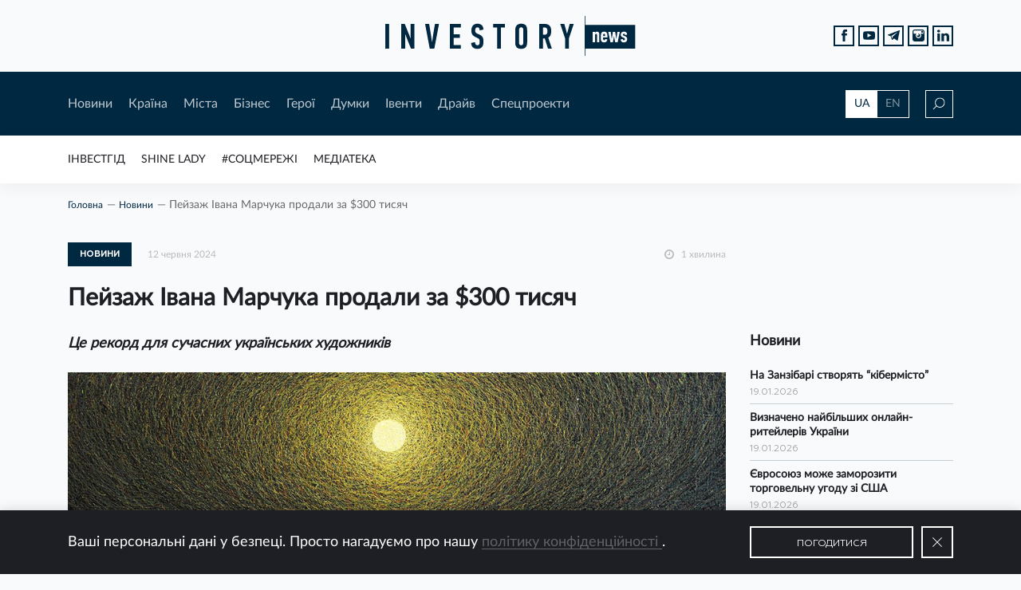

--- FILE ---
content_type: text/html; charset=UTF-8
request_url: https://investory.news/pejzazh-ivana-marchuka-prodali-za-300-tisyach/
body_size: 22114
content:

<!DOCTYPE html>
<html lang="uk"
	prefix="og: http://ogp.me/ns#" >

  <head>
    <meta charset="utf-8">
    <meta name="viewport" content="width=device-width, initial-scale=1, shrink-to-fit=no, maximum-scale=1">

    <meta keywords="investory, news, investory news, investorynews, investornews, news for investors, investment, ukraine investment, investment in ukraine, invest, innovation, income, ukraine, новини, аналітика, історії, історія, новина, контент, інвестор, україна, інвестиції, інвестиція, інновація, підприємець, підприємництво, підприємці, бізнес, бізнесмен, інвестгід, мер, мери, губернатори, регіон, галузь, стартап, старт-ап, start up, startup, start-up, business, ukraine business, business in ukraine, invest in ukraine, i invest in ukraine, entrepreneur, employer, роботодавець, роботодавці, фінанси, инвестор, инвестиции, инвестиция, украина, евробонды, экономика, economy, economics, bond, bonds, финансы, finance, стартап, налоги, национальный банк, national bank of ukraine, ukraine national bank, ceo, population, нацбанк, нбу, ндс, единый налог, медиа, media, media ukraine, llc, сми, пиар, піар, пр, pr, public relations, self pr, ad, advertisement, advertise, самопиар, реклама, баннер, баннерная реклама, banner, статья, article, interview, интервью, визитка, поиск инвестора, економіка, фінанси, країна, міста, місто, city, cities, ukraine city, ukraine region, regions, top ua mayors, mayor, ua, hero, герої, спецпроекти, думки, драйв, рейтинг мерів, інвестгід, думки, думка, драйв, соцмережі , івенти, івент, форум, захід, конференція, календар, бізнес захід, бізнес форум, social networks, socialnetworks, invest guide, investguide, invest-guide, инвестгид, инвест гид, трамп, газ, test, quiz, топ компаній вартих інвестицій, идеальный мер, ідеальний мер, best mayor , best mayor ua, investment challenge, люди, media library, новости украины, украина 2019, год украины, украина онлайн, украина последние, украина сегодня,  украина последние новости, нова украина, нов украины, вся украина, корреспондент украина, украина 2018, банк украина, банк украины, банки украины, области украины, города украины, мер украина, мэр украина, мэр украины, компании украины, бизнес украина" >

    <link rel="shortcut icon" href="https://investory.news/wp-content/themes/InvestoryNews/static/favicon/favicon.ico">
    <link rel="shortcut icon" href="https://investory.news/wp-content/themes/InvestoryNews/static/favicon/favicon.png" type="image/x-icon">
    <link rel="apple-touch-icon" href="https://investory.news/wp-content/themes/InvestoryNews/static/favicon/apple-touch-icon.png">
    <link rel="apple-touch-icon" sizes="152x152" href="https://investory.news/wp-content/themes/InvestoryNews/static/favicon/apple-touch-icon-152x152.png">
    <link rel="apple-touch-icon" sizes="167x167" href="https://investory.news/wp-content/themes/InvestoryNews/static/favicon/apple-touch-icon-167x167.png">
    <link rel="apple-touch-icon" sizes="180x180" href="https://investory.news/wp-content/themes/InvestoryNews/static/favicon/apple-touch-icon-180x180.png">

    <style>
      .preloader{width:1px;height:1px;z-index: -9999;position:absolute;left:-5px;top:-5px;}
/*    .preloader{width: 100%;height: 100%;position: fixed;background-color: #fff;z-index: 9999;} */
    </style>

	<title>Пейзаж Івана Марчука продали за $300 тисяч</title>

<!-- All in One SEO Pack 3.1.1 від Michael Torbert of Semper Fi Web Design[3295,3367] -->
<meta name="description"  content="Це рекорд для сучасних українських художників" />

<link rel="canonical" href="https://investory.news/pejzazh-ivana-marchuka-prodali-za-300-tisyach/" />
<meta property="og:title" content="Пейзаж Івана Марчука продали за $300 тисяч" />
<meta property="og:type" content="article" />
<meta property="og:url" content="https://investory.news/pejzazh-ivana-marchuka-prodali-za-300-tisyach/" />
<meta property="og:image" content="https://investory.news/wp-content/uploads/2024/06/Goldens.jpg" />
<meta property="og:site_name" content="Investory News" />
<meta property="og:description" content="Це рекорд для сучасних українських художників" />
<meta property="article:tag" content="investorynews" />
<meta property="article:tag" content="investory news" />
<meta property="article:tag" content="investory_news" />
<meta property="article:tag" content="investory" />
<meta property="article:tag" content="news" />
<meta property="article:tag" content="ukraine" />
<meta property="article:tag" content="новини" />
<meta property="article:tag" content="україна" />
<meta property="article:tag" content="мистецтво" />
<meta property="article:tag" content="аукціон" />
<meta property="article:tag" content="рекорд" />
<meta property="article:published_time" content="2024-06-12T12:15:28Z" />
<meta property="article:modified_time" content="2024-06-11T19:31:36Z" />
<meta property="og:image:secure_url" content="https://investory.news/wp-content/uploads/2024/06/Goldens.jpg" />
<meta name="twitter:card" content="summary" />
<meta name="twitter:title" content="Пейзаж Івана Марчука продали за $300 тисяч" />
<meta name="twitter:description" content="Це рекорд для сучасних українських художників" />
<meta name="twitter:image" content="https://investory.news/wp-content/uploads/2024/06/Goldens.jpg" />
<!-- All in One SEO Pack -->
<link rel='dns-prefetch' href='//s.w.org' />
<link rel="alternate" type="application/rss+xml" title="Investory News &raquo; стрічка" href="https://investory.news/feed/" />
<link rel="alternate" type="application/rss+xml" title="Investory News &raquo; Канал коментарів" href="https://investory.news/comments/feed/" />
<link rel="alternate" type="text/calendar" title="Investory News &raquo; iCal Feed" href="https://investory.news/events/?ical=1" />
<link rel="alternate" type="application/rss+xml" title="Investory News &raquo; Пейзаж Івана Марчука продали за $300 тисяч Канал коментарів" href="https://investory.news/pejzazh-ivana-marchuka-prodali-za-300-tisyach/feed/" />
		<script type="text/javascript">
			window._wpemojiSettings = {"baseUrl":"https:\/\/s.w.org\/images\/core\/emoji\/12.0.0-1\/72x72\/","ext":".png","svgUrl":"https:\/\/s.w.org\/images\/core\/emoji\/12.0.0-1\/svg\/","svgExt":".svg","source":{"concatemoji":"https:\/\/investory.news\/wp-includes\/js\/wp-emoji-release.min.js?ver=71492218eb425d392ebeda1f83e532f1"}};
			!function(e,a,t){var n,r,o,i=a.createElement("canvas"),p=i.getContext&&i.getContext("2d");function s(e,t){var a=String.fromCharCode;p.clearRect(0,0,i.width,i.height),p.fillText(a.apply(this,e),0,0);e=i.toDataURL();return p.clearRect(0,0,i.width,i.height),p.fillText(a.apply(this,t),0,0),e===i.toDataURL()}function c(e){var t=a.createElement("script");t.src=e,t.defer=t.type="text/javascript",a.getElementsByTagName("head")[0].appendChild(t)}for(o=Array("flag","emoji"),t.supports={everything:!0,everythingExceptFlag:!0},r=0;r<o.length;r++)t.supports[o[r]]=function(e){if(!p||!p.fillText)return!1;switch(p.textBaseline="top",p.font="600 32px Arial",e){case"flag":return s([55356,56826,55356,56819],[55356,56826,8203,55356,56819])?!1:!s([55356,57332,56128,56423,56128,56418,56128,56421,56128,56430,56128,56423,56128,56447],[55356,57332,8203,56128,56423,8203,56128,56418,8203,56128,56421,8203,56128,56430,8203,56128,56423,8203,56128,56447]);case"emoji":return!s([55357,56424,55356,57342,8205,55358,56605,8205,55357,56424,55356,57340],[55357,56424,55356,57342,8203,55358,56605,8203,55357,56424,55356,57340])}return!1}(o[r]),t.supports.everything=t.supports.everything&&t.supports[o[r]],"flag"!==o[r]&&(t.supports.everythingExceptFlag=t.supports.everythingExceptFlag&&t.supports[o[r]]);t.supports.everythingExceptFlag=t.supports.everythingExceptFlag&&!t.supports.flag,t.DOMReady=!1,t.readyCallback=function(){t.DOMReady=!0},t.supports.everything||(n=function(){t.readyCallback()},a.addEventListener?(a.addEventListener("DOMContentLoaded",n,!1),e.addEventListener("load",n,!1)):(e.attachEvent("onload",n),a.attachEvent("onreadystatechange",function(){"complete"===a.readyState&&t.readyCallback()})),(n=t.source||{}).concatemoji?c(n.concatemoji):n.wpemoji&&n.twemoji&&(c(n.twemoji),c(n.wpemoji)))}(window,document,window._wpemojiSettings);
		</script>
		<style type="text/css">
img.wp-smiley,
img.emoji {
	display: inline !important;
	border: none !important;
	box-shadow: none !important;
	height: 1em !important;
	width: 1em !important;
	margin: 0 .07em !important;
	vertical-align: -0.1em !important;
	background: none !important;
	padding: 0 !important;
}
</style>
	<link rel='stylesheet' id='tribe-tooltip-css'  href='https://investory.news/wp-content/plugins/the-events-calendar/common/src/resources/css/tooltip.min.css?ver=4.9.11' type='text/css' media='all' />
<link rel='stylesheet' id='wp-block-library-css'  href='https://investory.news/wp-includes/css/dist/block-library/style.min.css?ver=71492218eb425d392ebeda1f83e532f1' type='text/css' media='all' />
<link rel='stylesheet' id='wp-polls-css'  href='https://investory.news/wp-content/plugins/wp-polls/polls-css.css?ver=2.75.4' type='text/css' media='all' />
<style id='wp-polls-inline-css' type='text/css'>
.wp-polls .pollbar {
	margin: 1px;
	font-size: 6px;
	line-height: 8px;
	height: 8px;
	background: #d8e1eb;
	border: 1px solid #c8c8c8;
}

</style>
<link rel='stylesheet' id='main-css-css'  href='https://investory.news/wp-content/themes/InvestoryNews/css/style.bundle.css?ver=71492218eb425d392ebeda1f83e532f1' type='text/css' media='all' />
<script type='text/javascript' src='https://investory.news/wp-includes/js/jquery/jquery.js?ver=1.12.4-wp'></script>
<script type='text/javascript' src='https://investory.news/wp-includes/js/jquery/jquery-migrate.min.js?ver=1.4.1'></script>
<script type='text/javascript' src='https://investory.news/wp-content/themes/InvestoryNews/js/bundle.js?ver=71492218eb425d392ebeda1f83e532f1'></script>
<script type='text/javascript'>
/* <![CDATA[ */
var ajax = {"url":"https:\/\/investory.news\/wp-admin\/admin-ajax.php"};
/* ]]> */
</script>
<script type='text/javascript' src='https://investory.news/wp-content/themes/InvestoryNews/js/custom.js?ver=71492218eb425d392ebeda1f83e532f1'></script>
<link rel='https://api.w.org/' href='https://investory.news/wp-json/' />
<link rel="EditURI" type="application/rsd+xml" title="RSD" href="https://investory.news/xmlrpc.php?rsd" />
<link rel="wlwmanifest" type="application/wlwmanifest+xml" href="https://investory.news/wp-includes/wlwmanifest.xml" /> 
<link rel='prev' title='7 порад для створення функціонального та модного ділового гардероба' href='https://investory.news/7-porad-dlya-stvorennya-funkcionalnogo-ta-modnogo-dilovogo-garderoba/' />
<link rel='next' title='Goldbeck Solar побудує 500 МВт сонячної генерації в Україні' href='https://investory.news/goldbeck-solar-pobuduye-500-mvt-sonyachnoi-generacii-v-ukraini/' />

<link rel='shortlink' href='https://investory.news/?p=103809' />
<link rel="alternate" type="application/json+oembed" href="https://investory.news/wp-json/oembed/1.0/embed?url=https%3A%2F%2Finvestory.news%2Fpejzazh-ivana-marchuka-prodali-za-300-tisyach%2F" />
<link rel="alternate" type="text/xml+oembed" href="https://investory.news/wp-json/oembed/1.0/embed?url=https%3A%2F%2Finvestory.news%2Fpejzazh-ivana-marchuka-prodali-za-300-tisyach%2F&#038;format=xml" />
<meta name="tec-api-version" content="v1"><meta name="tec-api-origin" content="https://investory.news"><link rel="https://theeventscalendar.com/" href="https://investory.news/wp-json/tribe/events/v1/" />  </head>
  
  
  <body class="post-template-default single single-post postid-103809 single-format-standard tribe-no-js tribe-bar-is-disabled">
<div id="fb-root"></div><script async defer crossorigin="anonymous" src="https://connect.facebook.net/ru_RU/sdk.js#xfbml=1&version=v8.0&appId=221722597865224&autoLogAppEvents=1" nonce="9egbKa1x"></script>
    <div class="preloader"></div>
    <div class="wrapper">
      <header class="header" id="header">
        <div class="header__top d-flex align-items-center">
          <div class="container">
            <div class="row">
              <div class="col-12 d-flex justify-content-center"><a class="logo" href="/"><img src="https://investory.news/wp-content/themes/InvestoryNews/img/logo.svg" alt=""></a>
              <ul class="social social--position-abs justify-content-end d-none d-md-flex">
                  <li class="social__item"><a class="social__link" target="_blank" href="https://www.facebook.com/investorynews/">
                      <svg version="1.1" xmlns="http://www.w3.org/2000/svg" xmlns:xlink="http://www.w3.org/1999/xlink" x="0px" y="0px" width="7.552px" height="16.196px" viewBox="0 0 7.552 16.196" style="enable-background:new 0 0 7.552 16.196;" xml:space="preserve">
                        <path d="M1.624,16.196c1.133,0,2.215,0,3.354,0c0-2.705,0-5.38,0-8.103c0.782,0,1.507,0,2.27,0                          c0.102-0.921,0.2-1.798,0.304-2.74c-0.892,0-1.712,0-2.564,0c0-0.561-0.003-1.064,0.001-1.567C4.994,3.11,5.258,2.847,5.934,2.841                          c0.53-0.004,1.059-0.001,1.594-0.001c0-0.976,0-1.88,0-2.834c-0.931,0-1.837-0.016-2.743,0.003c-2.064,0.044-3.171,1.185-3.176,3.25                          c-0.001,0.694,0,1.387,0,2.126c-0.573,0-1.086,0-1.609,0c0,0.93,0,1.813,0,2.741c0.549,0,1.063,0,1.624,0                          C1.624,10.847,1.624,13.522,1.624,16.196z"></path>
                      </svg></a></li>
                  <li class="social__item"><a class="social__link" target="_blank" href="https://www.youtube.com/channel/UCodj3hLVmO-m4sVVBYsUFfg/featured?view_as=subscriber">
                      <svg version="1.1" xmlns="http://www.w3.org/2000/svg" xmlns:xlink="http://www.w3.org/1999/xlink" x="0px" y="0px" width="17.854px" height="12.444px" viewBox="0 0 17.854 12.444" style="enable-background:new 0 0 17.854 12.444;" xml:space="preserve">
                        <path style="fill-rule:evenodd;clip-rule:evenodd;" d="M17.545,2.002c-0.219-0.95-0.995-1.65-1.93-1.755                          C13.401,0,11.16-0.001,8.93,0C6.699-0.001,4.457,0,2.243,0.248C1.309,0.352,0.533,1.052,0.315,2.002C0.004,3.354,0,4.83,0,6.222                          c0,1.392,0,2.869,0.312,4.22c0.218,0.949,0.994,1.65,1.929,1.755c2.214,0.247,4.454,0.248,6.685,0.247                          c2.232,0.002,4.472,0,6.685-0.247c0.935-0.104,1.711-0.805,1.93-1.755c0.311-1.352,0.312-2.828,0.312-4.22                          C17.854,4.83,17.857,3.354,17.545,2.002z M6.623,8.994V3.089c1.892,0.987,3.771,1.967,5.676,2.961C10.4,7.034,8.52,8.01,6.623,8.994                          z"></path>
                      </svg></a></li>
                  <li class="social__item"><a class="social__link" target="_blank" href="https://t.me/investorynews">
                      <svg version="1.1" xmlns="http://www.w3.org/2000/svg" xmlns:xlink="http://www.w3.org/1999/xlink" x="0px" y="0px" width="16.173px" height="14.105px" viewBox="0 0 16.173 14.105" style="enable-background:new 0 0 16.173 14.105;" xml:space="preserve">
                        <path d="M0.45,6.822c0.964,0.389,1.936,0.76,2.921,1.092c0.441,0.149,0.682,0.369,0.812,0.838                          c0.35,1.268,0.766,2.517,1.159,3.773c0.21,0.672,0.461,0.754,1,0.321c0.571-0.459,1.147-0.911,1.699-1.392                          c0.388-0.337,0.728-0.323,1.131-0.022c1.055,0.789,2.128,1.555,3.194,2.329c0.751,0.546,0.967,0.465,1.155-0.431                          c0.01-0.048,0.014-0.097,0.024-0.144c0.598-2.88,1.196-5.76,1.796-8.64c0.268-1.289,0.543-2.576,0.808-3.865                          c0.093-0.451-0.07-0.693-0.486-0.68c-0.063,0.021-0.172,0.052-0.278,0.092C10.398,2.015,5.41,3.936,0.429,5.874                          C0.241,5.947-0.007,6.196,0,6.353C0.007,6.519,0.257,6.744,0.45,6.822z M5.223,7.417c2.39-1.504,4.799-2.977,7.205-4.456                          c0.05-0.031,0.119-0.031,0.179-0.046c0.032,0.034,0.065,0.068,0.097,0.102c-0.111,0.121-0.215,0.25-0.335,0.362                          c-1.736,1.616-3.452,3.254-5.223,4.831c-0.644,0.573-0.993,1.21-1.022,2.054c-0.008,0.226-0.049,0.453-0.1,0.673                          c-0.017,0.075-0.113,0.186-0.171,0.185c-0.069-0.001-0.178-0.093-0.199-0.166C5.38,10.007,5.089,9.06,4.876,8.095                          C4.833,7.899,5.032,7.538,5.223,7.417z"></path>
                      </svg></a></li>
                  <li class="social__item"><a class="social__link" target="_blank" href="https://www.instagram.com/investorynews/">
                      <svg version="1.1" xmlns="http://www.w3.org/2000/svg" xmlns:xlink="http://www.w3.org/1999/xlink" x="0px" y="0px" viewBox="0 0 26 26" style="enable-background:new 0 0 26 26;" xml:space="preserve">
                        <path d="M20,7c-0.551,0-1-0.449-1-1V4c0-0.551,0.449-1,1-1h2c0.551,0,1,0.449,1,1v2c0,0.551-0.449,1-1,1H20z    "></path>
                        <path d="M13,9.188c-0.726,0-1.396,0.213-1.973,0.563c0.18-0.056,0.367-0.093,0.564-0.093    c1.068,0,1.933,0.865,1.933,1.934c0,1.066-0.865,1.933-1.933,1.933s-1.933-0.866-1.933-1.933c0-0.199,0.039-0.386,0.094-0.565    C9.4,11.604,9.188,12.274,9.188,13c0,2.107,1.705,3.813,3.813,3.813c2.105,0,3.813-1.705,3.813-3.813S15.105,9.188,13,9.188z">
                          <path d="M13,7c3.313,0,6,2.686,6,6s-2.688,6-6,6c-3.313,0-6-2.686-6-6S9.687,7,13,7 M13,5      c-4.411,0-8,3.589-8,8s3.589,8,8,8s8-3.589,8-8S17.411,5,13,5L13,5z"></path>
                        </path>
                        <path d="M21.125,0H4.875C2.182,0,0,2.182,0,4.875v16.25C0,23.818,2.182,26,4.875,26h16.25    C23.818,26,26,23.818,26,21.125V4.875C26,2.182,23.818,0,21.125,0z M24,9h-6.537C18.416,10.063,19,11.461,19,13    c0,3.314-2.688,6-6,6c-3.313,0-6-2.686-6-6c0-1.539,0.584-2.938,1.537-4H2V4.875C2,3.29,3.29,2,4.875,2h16.25    C22.711,2,24,3.29,24,4.875V9z"></path>
                      </svg></a></li>
                    <li class="social__item">
                      <a class="social__link" target="_blank" href="https://www.linkedin.com/company/13025970">
                        <svg version="1.1" xmlns="http://www.w3.org/2000/svg" xmlns:xlink="http://www.w3.org/1999/xlink" x="0px" y="0px"
                          width="438.536px" height="438.535px" viewBox="0 0 438.536 438.535" style="enable-background:new 0 0 438.536 438.535;"
                          xml:space="preserve">
                            <rect x="5.424" y="145.895" width="94.216" height="282.932"/>
                            <path d="M408.842,171.739c-19.791-21.604-45.967-32.408-78.512-32.408c-11.991,0-22.891,1.475-32.695,4.427
                              c-9.801,2.95-18.079,7.089-24.838,12.419c-6.755,5.33-12.135,10.278-16.129,14.844c-3.798,4.337-7.512,9.389-11.136,15.104
                              v-40.232h-93.935l0.288,13.706c0.193,9.139,0.288,37.307,0.288,84.508c0,47.205-0.19,108.777-0.572,184.722h93.931V270.942
                              c0-9.705,1.041-17.412,3.139-23.127c4-9.712,10.037-17.843,18.131-24.407c8.093-6.572,18.13-9.855,30.125-9.855
                              c16.364,0,28.407,5.662,36.117,16.987c7.707,11.324,11.561,26.98,11.561,46.966V428.82h93.931V266.664
                              C438.529,224.976,428.639,193.336,408.842,171.739z"/>
                            <path d="M53.103,9.708c-15.796,0-28.595,4.619-38.4,13.848C4.899,32.787,0,44.441,0,58.529c0,13.891,4.758,25.505,14.275,34.829
                              c9.514,9.325,22.078,13.99,37.685,13.99h0.571c15.99,0,28.887-4.661,38.688-13.99c9.801-9.324,14.606-20.934,14.417-34.829
                              c-0.19-14.087-5.047-25.742-14.561-34.973C81.562,14.323,68.9,9.708,53.103,9.708z"/>
                        </svg>
                      </a>
                    </li>
                </ul>
              </div>
            </div>
          </div>
        </div>
        <div class="header__middle">
          <div class="container">
            <div class="row header__middle-row align-items-center">
              <div class="col-lg-10 d-md-flex align-items-center col-md-9 col-6">
                <div class="btn-menu d-md-none"><span></span><span></span><span></span><span></span></div>
                <nav class="main-nav d-md-flex d-none">
                  <div class="menu-header-first-menu-container"><ul id="menu-header-first-menu" class="header-first-menu"><li id="menu-item-138" class="menu-item menu-item-type-taxonomy menu-item-object-category current-post-ancestor current-menu-parent current-post-parent menu-item-138"><a href="https://investory.news/category/novini/">Новини</a></li>
<li id="menu-item-383" class="menu-item menu-item-type-taxonomy menu-item-object-category menu-item-383"><a href="https://investory.news/category/kraina/">Країна</a></li>
<li id="menu-item-143" class="menu-item menu-item-type-taxonomy menu-item-object-category menu-item-143"><a href="https://investory.news/category/mista/">Мiста</a></li>
<li id="menu-item-144" class="menu-item menu-item-type-taxonomy menu-item-object-category menu-item-144"><a href="https://investory.news/category/biznes/">Бiзнес</a></li>
<li id="menu-item-147" class="menu-item menu-item-type-taxonomy menu-item-object-category menu-item-147"><a href="https://investory.news/category/geroi/">Герої</a></li>
<li id="menu-item-140" class="menu-item menu-item-type-taxonomy menu-item-object-category menu-item-140"><a href="https://investory.news/category/dumki/">Думки</a></li>
<li id="menu-item-298" class="menu-item menu-item-type-post_type_archive menu-item-object-tribe_events menu-item-298"><a href="https://investory.news/events/">Iвенти</a></li>
<li id="menu-item-141" class="menu-item menu-item-type-taxonomy menu-item-object-category menu-item-141"><a href="https://investory.news/category/drajv/">Драйв</a></li>
<li id="menu-item-297" class="menu-item menu-item-type-post_type menu-item-object-page menu-item-297"><a href="https://investory.news/specproekti/">Спецпроекти</a></li>
</ul></div>                </nav>
              </div>
              <div class="col-lg-2 d-flex justify-content-end col-md-3 col-6">
                <div class="lang-switcher d-none d-md-flex">
                  <a class="active" href="https://investory.news//pejzazh-ivana-marchuka-prodali-za-300-tisyach/">UA</a>
                  <a href="http://investory.media//pejzazh-ivana-marchuka-prodali-za-300-tisyach/">EN</a>
                </div>
                <div class="search-icon">
                  <svg class="loop" version="1.1" xmlns="http://www.w3.org/2000/svg" xmlns:xlink="http://www.w3.org/1999/xlink" x="0px" y="0px" width="15px" height="15px" viewBox="0 0 15 15" style="enable-background:new 0 0 15 15;" xml:space="preserve">
                    <path d="M8.819,0C5.411,0,2.638,2.791,2.638,6.222c0,1.525,0.55,2.921,1.457,4.004L0,14.348L0.647,15                      l4.091-4.118c1.09,0.968,2.516,1.561,4.081,1.561c3.408,0,6.181-2.791,6.181-6.222S12.227,0,8.819,0z M8.819,11.522                      c-2.904,0-5.265-2.378-5.265-5.3s2.362-5.3,5.265-5.3s5.265,2.378,5.265,5.3S11.723,11.522,8.819,11.522z"></path>
                  </svg>
                  <svg class="close" xmlns="http://www.w3.org/2000/svg" xmlns:xlink="http://www.w3.org/1999/xlink" version="1.1" x="0px" y="0px" viewBox="0 0 612 612" width="14px" height="14px" style="enable-background:new 0 0 612 612;" xml:space="preserve">
                    <polygon points="612,36.004 576.521,0.603 306,270.608 35.478,0.603 0,36.004 270.522,306.011 0,575.997 35.478,611.397 306,341.411 576.521,611.397 612,575.997 341.459,306.011"></polygon>
                  </svg>
                </div>
              </div>
            </div>
            <div class="row header__middle-row search-row">
              <div class="col-lg-10 offset-lg-1">
                <form role="search" method="get" id="searchform" action="https://investory.news/" class="main-search" >
	<div class="input-wrap">
        <img src="https://investory.news/wp-content/themes/InvestoryNews/img/search.svg" alt="">
        <input type="text" value="" name="s" id="s" class="input" placeholder="Пошук"/>
    </div>
    <button type="submit" id="searchsubmit" class="btn btn--bordered btn--xl">Шукати</button>
</form>              </div>
            </div>
          </div>
        </div>

        <div class="header__bottom d-md-flex align-items-center d-none">
          <div class="container">
            <div class="row">
              <div class="col-12">
                <div class="marquee">
                  <ul id="menu-rubricator" class="rubricator-menu"><li id="menu-item-305" class="menu-item menu-item-type-post_type_archive menu-item-object-investgid menu-item-305"><a href="https://investory.news/investgid/">ІнвестГід</a></li>
<li id="menu-item-7395" class="menu-item menu-item-type-post_type_archive menu-item-object-shine menu-item-7395"><a href="https://investory.news/shine/">SHINE LADY</a></li>
<li id="menu-item-266" class="menu-item menu-item-type-taxonomy menu-item-object-category menu-item-266"><a href="https://investory.news/category/socmerezhi/">#Соцмережі</a></li>
<li id="menu-item-267" class="menu-item menu-item-type-post_type menu-item-object-page menu-item-267"><a href="https://investory.news/mediateka/">Медіатека</a></li>
</ul>                </div>
              </div>
            </div>
          </div>
        </div>

        <div class="mobile-menu">
          <div class="container">
            <div class="row">
              <div class="col-12">
                <div class="mob-nav">
                  <div class="menu-header-first-menu-container"><ul id="menu-header-first-menu-1" class="header-first-menu"><li class="menu-item menu-item-type-taxonomy menu-item-object-category current-post-ancestor current-menu-parent current-post-parent menu-item-138"><a href="https://investory.news/category/novini/">Новини</a></li>
<li class="menu-item menu-item-type-taxonomy menu-item-object-category menu-item-383"><a href="https://investory.news/category/kraina/">Країна</a></li>
<li class="menu-item menu-item-type-taxonomy menu-item-object-category menu-item-143"><a href="https://investory.news/category/mista/">Мiста</a></li>
<li class="menu-item menu-item-type-taxonomy menu-item-object-category menu-item-144"><a href="https://investory.news/category/biznes/">Бiзнес</a></li>
<li class="menu-item menu-item-type-taxonomy menu-item-object-category menu-item-147"><a href="https://investory.news/category/geroi/">Герої</a></li>
<li class="menu-item menu-item-type-taxonomy menu-item-object-category menu-item-140"><a href="https://investory.news/category/dumki/">Думки</a></li>
<li class="menu-item menu-item-type-post_type_archive menu-item-object-tribe_events menu-item-298"><a href="https://investory.news/events/">Iвенти</a></li>
<li class="menu-item menu-item-type-taxonomy menu-item-object-category menu-item-141"><a href="https://investory.news/category/drajv/">Драйв</a></li>
<li class="menu-item menu-item-type-post_type menu-item-object-page menu-item-297"><a href="https://investory.news/specproekti/">Спецпроекти</a></li>
</ul></div>                </div>
                <div class="mob-nav">
                   <ul id="menu-rubricator-1" class="rubricator-menu"><li class="menu-item menu-item-type-post_type_archive menu-item-object-investgid menu-item-305"><a href="https://investory.news/investgid/">ІнвестГід</a></li>
<li class="menu-item menu-item-type-post_type_archive menu-item-object-shine menu-item-7395"><a href="https://investory.news/shine/">SHINE LADY</a></li>
<li class="menu-item menu-item-type-taxonomy menu-item-object-category menu-item-266"><a href="https://investory.news/category/socmerezhi/">#Соцмережі</a></li>
<li class="menu-item menu-item-type-post_type menu-item-object-page menu-item-267"><a href="https://investory.news/mediateka/">Медіатека</a></li>
</ul>                </div>
              </div>
            </div>
            <div class="row">
              <div class="col-6">
                <ul class="social social--white">
                  <li class="social__item"><a class="social__link" target="_blank" href="https://www.facebook.com/investorynews/">
                        <svg version="1.1" xmlns="http://www.w3.org/2000/svg" xmlns:xlink="http://www.w3.org/1999/xlink" x="0px" y="0px" width="7.552px" height="16.196px" viewBox="0 0 7.552 16.196" style="enable-background:new 0 0 7.552 16.196;" xml:space="preserve">
                          <path d="M1.624,16.196c1.133,0,2.215,0,3.354,0c0-2.705,0-5.38,0-8.103c0.782,0,1.507,0,2.27,0                          c0.102-0.921,0.2-1.798,0.304-2.74c-0.892,0-1.712,0-2.564,0c0-0.561-0.003-1.064,0.001-1.567C4.994,3.11,5.258,2.847,5.934,2.841                          c0.53-0.004,1.059-0.001,1.594-0.001c0-0.976,0-1.88,0-2.834c-0.931,0-1.837-0.016-2.743,0.003c-2.064,0.044-3.171,1.185-3.176,3.25                          c-0.001,0.694,0,1.387,0,2.126c-0.573,0-1.086,0-1.609,0c0,0.93,0,1.813,0,2.741c0.549,0,1.063,0,1.624,0                          C1.624,10.847,1.624,13.522,1.624,16.196z"></path>
                        </svg></a></li>
                    <li class="social__item"><a class="social__link" target="_blank" href="https://www.youtube.com/channel/UCodj3hLVmO-m4sVVBYsUFfg/featured?view_as=subscriber">
                        <svg version="1.1" xmlns="http://www.w3.org/2000/svg" xmlns:xlink="http://www.w3.org/1999/xlink" x="0px" y="0px" width="17.854px" height="12.444px" viewBox="0 0 17.854 12.444" style="enable-background:new 0 0 17.854 12.444;" xml:space="preserve">
                          <path style="fill-rule:evenodd;clip-rule:evenodd;" d="M17.545,2.002c-0.219-0.95-0.995-1.65-1.93-1.755                          C13.401,0,11.16-0.001,8.93,0C6.699-0.001,4.457,0,2.243,0.248C1.309,0.352,0.533,1.052,0.315,2.002C0.004,3.354,0,4.83,0,6.222                          c0,1.392,0,2.869,0.312,4.22c0.218,0.949,0.994,1.65,1.929,1.755c2.214,0.247,4.454,0.248,6.685,0.247                          c2.232,0.002,4.472,0,6.685-0.247c0.935-0.104,1.711-0.805,1.93-1.755c0.311-1.352,0.312-2.828,0.312-4.22                          C17.854,4.83,17.857,3.354,17.545,2.002z M6.623,8.994V3.089c1.892,0.987,3.771,1.967,5.676,2.961C10.4,7.034,8.52,8.01,6.623,8.994                          z"></path>
                        </svg></a></li>
                    <li class="social__item"><a class="social__link" target="_blank" href="https://t.me/investorynews">
                        <svg version="1.1" xmlns="http://www.w3.org/2000/svg" xmlns:xlink="http://www.w3.org/1999/xlink" x="0px" y="0px" width="16.173px" height="14.105px" viewBox="0 0 16.173 14.105" style="enable-background:new 0 0 16.173 14.105;" xml:space="preserve">
                          <path d="M0.45,6.822c0.964,0.389,1.936,0.76,2.921,1.092c0.441,0.149,0.682,0.369,0.812,0.838                          c0.35,1.268,0.766,2.517,1.159,3.773c0.21,0.672,0.461,0.754,1,0.321c0.571-0.459,1.147-0.911,1.699-1.392                          c0.388-0.337,0.728-0.323,1.131-0.022c1.055,0.789,2.128,1.555,3.194,2.329c0.751,0.546,0.967,0.465,1.155-0.431                          c0.01-0.048,0.014-0.097,0.024-0.144c0.598-2.88,1.196-5.76,1.796-8.64c0.268-1.289,0.543-2.576,0.808-3.865                          c0.093-0.451-0.07-0.693-0.486-0.68c-0.063,0.021-0.172,0.052-0.278,0.092C10.398,2.015,5.41,3.936,0.429,5.874                          C0.241,5.947-0.007,6.196,0,6.353C0.007,6.519,0.257,6.744,0.45,6.822z M5.223,7.417c2.39-1.504,4.799-2.977,7.205-4.456                          c0.05-0.031,0.119-0.031,0.179-0.046c0.032,0.034,0.065,0.068,0.097,0.102c-0.111,0.121-0.215,0.25-0.335,0.362                          c-1.736,1.616-3.452,3.254-5.223,4.831c-0.644,0.573-0.993,1.21-1.022,2.054c-0.008,0.226-0.049,0.453-0.1,0.673                          c-0.017,0.075-0.113,0.186-0.171,0.185c-0.069-0.001-0.178-0.093-0.199-0.166C5.38,10.007,5.089,9.06,4.876,8.095                          C4.833,7.899,5.032,7.538,5.223,7.417z"></path>
                        </svg></a></li>
                    <li class="social__item"><a class="social__link" target="_blank" href="https://www.instagram.com/investorynews/">
                        <svg version="1.1" xmlns="http://www.w3.org/2000/svg" xmlns:xlink="http://www.w3.org/1999/xlink" x="0px" y="0px" viewBox="0 0 26 26" style="enable-background:new 0 0 26 26;" xml:space="preserve">
                          <path d="M20,7c-0.551,0-1-0.449-1-1V4c0-0.551,0.449-1,1-1h2c0.551,0,1,0.449,1,1v2c0,0.551-0.449,1-1,1H20z    "></path>
                          <path d="M13,9.188c-0.726,0-1.396,0.213-1.973,0.563c0.18-0.056,0.367-0.093,0.564-0.093    c1.068,0,1.933,0.865,1.933,1.934c0,1.066-0.865,1.933-1.933,1.933s-1.933-0.866-1.933-1.933c0-0.199,0.039-0.386,0.094-0.565    C9.4,11.604,9.188,12.274,9.188,13c0,2.107,1.705,3.813,3.813,3.813c2.105,0,3.813-1.705,3.813-3.813S15.105,9.188,13,9.188z">
                            <path d="M13,7c3.313,0,6,2.686,6,6s-2.688,6-6,6c-3.313,0-6-2.686-6-6S9.687,7,13,7 M13,5      c-4.411,0-8,3.589-8,8s3.589,8,8,8s8-3.589,8-8S17.411,5,13,5L13,5z"></path>
                          </path>
                          <path d="M21.125,0H4.875C2.182,0,0,2.182,0,4.875v16.25C0,23.818,2.182,26,4.875,26h16.25    C23.818,26,26,23.818,26,21.125V4.875C26,2.182,23.818,0,21.125,0z M24,9h-6.537C18.416,10.063,19,11.461,19,13    c0,3.314-2.688,6-6,6c-3.313,0-6-2.686-6-6c0-1.539,0.584-2.938,1.537-4H2V4.875C2,3.29,3.29,2,4.875,2h16.25    C22.711,2,24,3.29,24,4.875V9z"></path>
                        </svg></a></li>
                      <li class="social__item">
                        <a class="social__link" target="_blank" href="https://www.linkedin.com/company/13025970">
                          <svg version="1.1" xmlns="http://www.w3.org/2000/svg" xmlns:xlink="http://www.w3.org/1999/xlink" x="0px" y="0px"
                            width="438.536px" height="438.535px" viewBox="0 0 438.536 438.535" style="enable-background:new 0 0 438.536 438.535;"
                            xml:space="preserve">
                              <rect x="5.424" y="145.895" width="94.216" height="282.932"/>
                              <path d="M408.842,171.739c-19.791-21.604-45.967-32.408-78.512-32.408c-11.991,0-22.891,1.475-32.695,4.427
                                c-9.801,2.95-18.079,7.089-24.838,12.419c-6.755,5.33-12.135,10.278-16.129,14.844c-3.798,4.337-7.512,9.389-11.136,15.104
                                v-40.232h-93.935l0.288,13.706c0.193,9.139,0.288,37.307,0.288,84.508c0,47.205-0.19,108.777-0.572,184.722h93.931V270.942
                                c0-9.705,1.041-17.412,3.139-23.127c4-9.712,10.037-17.843,18.131-24.407c8.093-6.572,18.13-9.855,30.125-9.855
                                c16.364,0,28.407,5.662,36.117,16.987c7.707,11.324,11.561,26.98,11.561,46.966V428.82h93.931V266.664
                                C438.529,224.976,428.639,193.336,408.842,171.739z"/>
                              <path d="M53.103,9.708c-15.796,0-28.595,4.619-38.4,13.848C4.899,32.787,0,44.441,0,58.529c0,13.891,4.758,25.505,14.275,34.829
                                c9.514,9.325,22.078,13.99,37.685,13.99h0.571c15.99,0,28.887-4.661,38.688-13.99c9.801-9.324,14.606-20.934,14.417-34.829
                                c-0.19-14.087-5.047-25.742-14.561-34.973C81.562,14.323,68.9,9.708,53.103,9.708z"/>
                          </svg>
                        </a>
                    </li>
                </ul>
              </div>
              <div class="col-6 d-flex justify-content-end">
                <div class="lang-switcher d-flex">
                  <a class="active" href="https://investory.news//pejzazh-ivana-marchuka-prodali-za-300-tisyach/">UA</a>
                  <a href="http://investory.media//pejzazh-ivana-marchuka-prodali-za-300-tisyach/">EN</a>
                </div>
              </div>
            </div>
          </div>
        </div>
      </header><!-- #masthead -->

	  <div id="content" class="site-content">

	
	<div class="article">
		<div class="container">
			<div class="row">
				<div class="col-12">
					<ul class="breadcrumbs">
						<!-- Breadcrumb NavXT 6.3.0 -->
<li class="breadcrumbs__item"><a property="item" typeof="WebPage" title="Go to Головна." href="https://investory.news" class="breadcrumbs__link">Головна</a><meta property="position" content="1"></li><li class="breadcrumbs__item"><a property="item" typeof="WebPage" title="Go to the Новини category archives." href="https://investory.news/category/novini/" class="breadcrumbs__link">Новини</a><meta property="position" content="2"></li><li class="breadcrumbs__item">Пейзаж Івана Марчука продали за $300 тисяч</li>					</ul>
				</div>
			</div>
			<div class="row">
				<div class="col-lg-9">
					<div class="row article__header">
						<div class="col-12 col-sm-6 d-flex align-items-center justify-content-between justify-content-sm-start">

						
							
							
																	<a class="tag tag--medium" href="https://investory.news/category/novini/">
										Новини									</a>
								
							
							<div class="data">
								12 Червня 2024							</div>

						
						</div>
						<div class="col-12 col-sm-6 d-flex align-items-center justify-content-between justify-content-sm-end">
							<div class="views views--grey">
								<svg version="1.1" xmlns="http://www.w3.org/2000/svg" xmlns:xlink="http://www.w3.org/1999/xlink" x="0px" y="0px" width="14.656px" height="10px" viewBox="0 0 14.656 10" style="enable-background:new 0 0 14.656 10;" xml:space="preserve">
									<path d="M14.625,4.876c-1.235-2.931-4.111-4.841-7.294-4.839C7.33,0.024,7.328,0.012,7.327,0      C6.838,0.058,6.343,0.081,5.863,0.179C3.119,0.742,1.185,2.322,0.034,4.87C-0.013,4.974-0.01,5.062,0.035,5.166      C0.34,5.875,0.721,6.541,1.228,7.124c2.035,2.34,4.602,3.292,7.641,2.71c2.712-0.519,4.615-2.144,5.75-4.664      C14.664,5.069,14.67,4.982,14.625,4.876z M7.325,8.341c-1.836-0.002-3.338-1.495-3.341-3.32C3.981,3.193,5.492,1.691,7.33,1.694      c1.838,0.003,3.338,1.494,3.339,3.319C10.67,6.846,9.166,8.344,7.325,8.341z"></path>
									<path d="M7.336,3.025C6.221,3.024,5.319,3.916,5.32,5.02C5.321,6.116,6.223,7.01,7.326,7.011      c1.106,0,2.005-0.891,2.006-1.989C9.334,3.92,8.44,3.026,7.336,3.025z"></path>
								</svg>
								714							</div>
							<div class="reading-time">
								<img src="https://investory.news/wp-content/themes/InvestoryNews/img/timer.svg" alt="">
								<span class="js-reading-time"></span>
							</div>
						</div>
					</div>
					<div class="row">
						<div class="col-12">
						<h1>Пейзаж Івана Марчука продали за $300 тисяч</h1>
						</div>
					</div>
				</div>
			</div>

			<div class="row">
				<div class="col-lg-9">
					<div class="article__body js-article-content">
						
							<p><em><strong>Це рекорд для сучасних українських художників</strong></em></p>
<figure id="attachment_103810" aria-describedby="caption-attachment-103810" style="width: 1000px" class="wp-caption alignnone"><img class="size-full wp-image-103810" src="https://investory.news/wp-content/uploads/2024/06/Goldens.jpg" alt="" width="1000" height="692" srcset="https://investory.news/wp-content/uploads/2024/06/Goldens.jpg 1000w, https://investory.news/wp-content/uploads/2024/06/Goldens-300x208.jpg 300w, https://investory.news/wp-content/uploads/2024/06/Goldens-768x531.jpg 768w" sizes="(max-width: 1000px) 100vw, 1000px" /><figcaption id="caption-attachment-103810" class="wp-caption-text">Фото: аукціонний будинок Goldens</figcaption></figure>
<p>Пейзаж Івана Марчука &#8220;Зійшов місяць над Дніпром&#8221; продали на київському аукціоні Goldens за $300 тис. Це рекордна ціна за роботу сучасного українського художника, <a href="https://www.facebook.com/goldens.auction/posts/pfbid0LiUVMKYk7vmGSQLHkgZiqiw72Xv1wjXuNshx33RK4ccAqDxwLYu4kYYncnZQpD1fl" target="_blank" rel="noopener noreferrer">повідомляють</a> на фейсбук-сторінці аукціонного будинку.</p>
<p>Аукціонний рекорд було встановлено 8 червня. Пейзаж &#8220;Зійшов місяць над Дніпром&#8221; пішов з молотка за найвищою ціною, за яку будь-коли продавали роботу Марчука на українських та світових аукціонах. На старті торгів картину оцінили у $150 тис. — $200 тис.</p>
<p>Твір було продано із приватної колекції. Особу нового власника пейзажу не розкривають. За словами художника, ним став громадянин США. &#8220;Найбільшою несподіванкою для мене стало те, що новий власник твору, з яким я особисто не знайомий, до речі — американець, подякував мені за задоволення, яке одержав від придбаного твору&#8221;, — написав Іван Марчук на своїй фейсбук-сторінці.</p>
<p>На аукціоні &#8220;Колекційне класичне мистецтво&#8221; було представлено 42 рідкісні колекційні лоти. Серед них Адальберт Ерделі, Микола Глущенко, Роман Сільський, Йосип Бокшай. Було продано майже 40% лотів.</p>
<p>Нагадаємо, минулого місяця <a href="https://investory.news/minulogo-misyacya-vstanovleno-rekord-z-eksportu-cukru/" target="_blank" rel="noopener noreferrer">встановлено</a> рекорд з експорту цукру.</p>
<p><em><strong>Більше новин та актуальних матеріалів </strong></em><a href="https://investory.news/"><em><strong>Investory News</strong></em></a><em><strong> </strong></em><em><strong>у</strong></em><em><strong> нашому каналі</strong></em> <em><strong>в </strong></em><a href="https://t.me/investorynews"><em><strong>Telegram</strong></em></a></p>

							
							<div class="article__info">
								<div class="row justify-content-start">
									<div class="col-md-12">
																					<p class="author">Катерина Тоцька</p>
																			</div>
																					<div class="col-md-12">
												<div class="article__tags">
													<ul><li><a href="https://investory.news/tag/aukcion/">аукціон</a></li><li><a href="https://investory.news/tag/mistectvo/">мистецтво</a></li><li><a href="https://investory.news/tag/rekord/">рекорд</a></li></ul>												</div>
											</div>
																		</div>
							</div>

											</div>
					<div class="article__footer">
						<div class="row">
							<div class="col d-sm-flex align-items-center">
								<div class="data">
																			12 Червня 2024																	</div>
							</div>
							<div class="col justify-content-center d-none d-md-flex">
								<a href="https://investory.news/category/novini/" class="btn btn--bordered btn--lg">до новин</a>
							</div>
							<div class="col d-flex justify-content-center justify-content-sm-end">
																<ul class="social social--white">
									<li class="social__item">
										<a class="social__link" target="_blank" href="https://www.facebook.com/sharer/sharer.php?u=https%3A%2F%2Finvestory.news%2Fpejzazh-ivana-marchuka-prodali-za-300-tisyach%2F">
											<svg version="1.1" xmlns="http://www.w3.org/2000/svg" xmlns:xlink="http://www.w3.org/1999/xlink" x="0px" y="0px" width="7.552px" height="16.196px" viewBox="0 0 7.552 16.196" style="enable-background:new 0 0 7.552 16.196;" xml:space="preserve">
												<path d="M1.624,16.196c1.133,0,2.215,0,3.354,0c0-2.705,0-5.38,0-8.103c0.782,0,1.507,0,2.27,0                        c0.102-0.921,0.2-1.798,0.304-2.74c-0.892,0-1.712,0-2.564,0c0-0.561-0.003-1.064,0.001-1.567C4.994,3.11,5.258,2.847,5.934,2.841                        c0.53-0.004,1.059-0.001,1.594-0.001c0-0.976,0-1.88,0-2.834c-0.931,0-1.837-0.016-2.743,0.003c-2.064,0.044-3.171,1.185-3.176,3.25                        c-0.001,0.694,0,1.387,0,2.126c-0.573,0-1.086,0-1.609,0c0,0.93,0,1.813,0,2.741c0.549,0,1.063,0,1.624,0                        C1.624,10.847,1.624,13.522,1.624,16.196z"></path>
											</svg>
										</a>
									</li>
									<li class="social__item">
										<a class="social__link" target="_blank" href="https://twitter.com/intent/tweet?text=%D0%9F%D0%B5%D0%B9%D0%B7%D0%B0%D0%B6+%D0%86%D0%B2%D0%B0%D0%BD%D0%B0+%D0%9C%D0%B0%D1%80%D1%87%D1%83%D0%BA%D0%B0+%D0%BF%D1%80%D0%BE%D0%B4%D0%B0%D0%BB%D0%B8+%D0%B7%D0%B0+%24300+%D1%82%D0%B8%D1%81%D1%8F%D1%87&amp;url=https%3A%2F%2Finvestory.news%2Fpejzazh-ivana-marchuka-prodali-za-300-tisyach%2F">
											<svg version="1.1" xmlns="http://www.w3.org/2000/svg" xmlns:xlink="http://www.w3.org/1999/xlink" x="0px" y="0px"
												viewBox="0 0 612 612" style="enable-background:new 0 0 612 612;" xml:space="preserve">
												<path d="M612,116.258c-22.525,9.981-46.694,16.75-72.088,19.772c25.929-15.527,45.777-40.155,55.184-69.411
													c-24.322,14.379-51.169,24.82-79.775,30.48c-22.907-24.437-55.49-39.658-91.63-39.658c-69.334,0-125.551,56.217-125.551,125.513
													c0,9.828,1.109,19.427,3.251,28.606C197.065,206.32,104.556,156.337,42.641,80.386c-10.823,18.51-16.98,40.078-16.98,63.101
													c0,43.559,22.181,81.993,55.835,104.479c-20.575-0.688-39.926-6.348-56.867-15.756v1.568c0,60.806,43.291,111.554,100.693,123.104
													c-10.517,2.83-21.607,4.398-33.08,4.398c-8.107,0-15.947-0.803-23.634-2.333c15.985,49.907,62.336,86.199,117.253,87.194
													c-42.947,33.654-97.099,53.655-155.916,53.655c-10.134,0-20.116-0.612-29.944-1.721c55.567,35.681,121.536,56.485,192.438,56.485
													c230.948,0,357.188-191.291,357.188-357.188l-0.421-16.253C573.872,163.526,595.211,141.422,612,116.258z"/>
											</svg>
										</a>
									</li>
									<li class="social__item">
										<a class="social__link" target="_blank" href="javascript:window.open('https://telegram.me/share/url?url='+encodeURIComponent(window.location.href), '_blank')">
											<svg version="1.1" xmlns="http://www.w3.org/2000/svg" xmlns:xlink="http://www.w3.org/1999/xlink" x="0px" y="0px" width="16.173px" height="14.105px" viewBox="0 0 16.173 14.105" style="enable-background:new 0 0 16.173 14.105;" xml:space="preserve">
												<path d="M0.45,6.822c0.964,0.389,1.936,0.76,2.921,1.092c0.441,0.149,0.682,0.369,0.812,0.838                        c0.35,1.268,0.766,2.517,1.159,3.773c0.21,0.672,0.461,0.754,1,0.321c0.571-0.459,1.147-0.911,1.699-1.392                        c0.388-0.337,0.728-0.323,1.131-0.022c1.055,0.789,2.128,1.555,3.194,2.329c0.751,0.546,0.967,0.465,1.155-0.431                        c0.01-0.048,0.014-0.097,0.024-0.144c0.598-2.88,1.196-5.76,1.796-8.64c0.268-1.289,0.543-2.576,0.808-3.865                        c0.093-0.451-0.07-0.693-0.486-0.68c-0.063,0.021-0.172,0.052-0.278,0.092C10.398,2.015,5.41,3.936,0.429,5.874                        C0.241,5.947-0.007,6.196,0,6.353C0.007,6.519,0.257,6.744,0.45,6.822z M5.223,7.417c2.39-1.504,4.799-2.977,7.205-4.456                        c0.05-0.031,0.119-0.031,0.179-0.046c0.032,0.034,0.065,0.068,0.097,0.102c-0.111,0.121-0.215,0.25-0.335,0.362                        c-1.736,1.616-3.452,3.254-5.223,4.831c-0.644,0.573-0.993,1.21-1.022,2.054c-0.008,0.226-0.049,0.453-0.1,0.673                        c-0.017,0.075-0.113,0.186-0.171,0.185c-0.069-0.001-0.178-0.093-0.199-0.166C5.38,10.007,5.089,9.06,4.876,8.095                        C4.833,7.899,5.032,7.538,5.223,7.417z"></path>
											</svg>
										</a>
									</li>
									<li class="social__item">
										<a class="social__link" target="_blank" href="https://www.instagram.com/investorynews/">
											<svg version="1.1" xmlns="http://www.w3.org/2000/svg" xmlns:xlink="http://www.w3.org/1999/xlink" x="0px" y="0px" viewBox="0 0 26 26" style="enable-background:new 0 0 26 26;" xml:space="preserve">
												<path d="M20,7c-0.551,0-1-0.449-1-1V4c0-0.551,0.449-1,1-1h2c0.551,0,1,0.449,1,1v2c0,0.551-0.449,1-1,1H20z    "></path>
												<path d="M13,9.188c-0.726,0-1.396,0.213-1.973,0.563c0.18-0.056,0.367-0.093,0.564-0.093    c1.068,0,1.933,0.865,1.933,1.934c0,1.066-0.865,1.933-1.933,1.933s-1.933-0.866-1.933-1.933c0-0.199,0.039-0.386,0.094-0.565    C9.4,11.604,9.188,12.274,9.188,13c0,2.107,1.705,3.813,3.813,3.813c2.105,0,3.813-1.705,3.813-3.813S15.105,9.188,13,9.188z">
												<path d="M13,7c3.313,0,6,2.686,6,6s-2.688,6-6,6c-3.313,0-6-2.686-6-6S9.687,7,13,7 M13,5      c-4.411,0-8,3.589-8,8s3.589,8,8,8s8-3.589,8-8S17.411,5,13,5L13,5z"></path>
												</path>
												<path d="M21.125,0H4.875C2.182,0,0,2.182,0,4.875v16.25C0,23.818,2.182,26,4.875,26h16.25    C23.818,26,26,23.818,26,21.125V4.875C26,2.182,23.818,0,21.125,0z M24,9h-6.537C18.416,10.063,19,11.461,19,13    c0,3.314-2.688,6-6,6c-3.313,0-6-2.686-6-6c0-1.539,0.584-2.938,1.537-4H2V4.875C2,3.29,3.29,2,4.875,2h16.25    C22.711,2,24,3.29,24,4.875V9z"></path>
											</svg>
										</a>
									</li>
									<li class="social__item">
										<a target="_blank" class="social__link" href="https://www.facebook.com/dialog/send?app_id=238637057034176&amp;link=https://investory.news/pejzazh-ivana-marchuka-prodali-za-300-tisyach/%3Futm_source%3Dsocial%26utm_medium%3Dsocial%26utm_campaign%3Dfm&redirect_uri=https://investory.news/pejzazh-ivana-marchuka-prodali-za-300-tisyach/%3Futm_source%3Dsocial%26utm_medium%3Dsocial%26utm_campaign%3Dfm">											
											<svg height="682pt" viewBox="-23 -21 682 682.66669" width="682pt" xmlns="http://www.w3.org/2000/svg"><path d="m317.730469 0c-175.386719 0-317.5625 132.65625-317.5625 296.292969 0 92.660156 45.585937 175.394531 116.972656 229.722656v113.984375l106.574219-60.589844c29.714844 8.558594 61.289062 13.183594 94.015625 13.183594 175.394531 0 317.558593-132.667969 317.558593-296.296875 0-163.640625-142.164062-296.296875-317.558593-296.296875zm32.125 396.46875-81.4375-85.511719-155.859375 85.511719 171.253906-181.328125 82.199219 84.019531 154.128906-84.019531zm0 0"/></svg>
										</a>			
									</li>
									<li class="social__item">
										<a target="_blank" class="social__link" href="viber://forward?text=https://investory.news/pejzazh-ivana-marchuka-prodali-za-300-tisyach/">											
											<svg version="1.1" xmlns="http://www.w3.org/2000/svg" xmlns:xlink="http://www.w3.org/1999/xlink" x="0px" y="0px"
												viewBox="0 0 322 322" style="enable-background:new 0 0 322 322;" xml:space="preserve">
												<path id="XMLID_8_" d="M275.445,135.123c0.387-45.398-38.279-87.016-86.192-92.771c-0.953-0.113-1.991-0.285-3.09-0.467
													c-2.372-0.393-4.825-0.797-7.3-0.797c-9.82,0-12.445,6.898-13.136,11.012c-0.672,4-0.031,7.359,1.902,9.988
													c3.252,4.422,8.974,5.207,13.57,5.836c1.347,0.186,2.618,0.359,3.682,0.598c43.048,9.619,57.543,24.742,64.627,67.424
													c0.173,1.043,0.251,2.328,0.334,3.691c0.309,5.102,0.953,15.717,12.365,15.717h0.001c0.95,0,1.971-0.082,3.034-0.244
													c10.627-1.615,10.294-11.318,10.134-15.98c-0.045-1.313-0.088-2.555,0.023-3.381C275.429,135.541,275.444,135.332,275.445,135.123z
													"/>
												<path id="XMLID_9_" d="M176.077,25.688c1.275,0.092,2.482,0.18,3.487,0.334c70.689,10.871,103.198,44.363,112.207,115.605
													c0.153,1.211,0.177,2.688,0.202,4.252c0.09,5.566,0.275,17.145,12.71,17.385l0.386,0.004c3.9,0,7.002-1.176,9.221-3.498
													c3.871-4.049,3.601-10.064,3.383-14.898c-0.053-1.186-0.104-2.303-0.091-3.281C318.481,68.729,255.411,2.658,182.614,0.201
													c-0.302-0.01-0.59,0.006-0.881,0.047c-0.143,0.021-0.408,0.047-0.862,0.047c-0.726,0-1.619-0.063-2.566-0.127
													C177.16,0.09,175.862,0,174.546,0c-11.593,0-13.797,8.24-14.079,13.152C159.817,24.504,170.799,25.303,176.077,25.688z"/>
												<path id="XMLID_10_" d="M288.36,233.703c-1.503-1.148-3.057-2.336-4.512-3.508c-7.718-6.211-15.929-11.936-23.87-17.473
													c-1.648-1.148-3.296-2.297-4.938-3.449c-10.172-7.145-19.317-10.617-27.957-10.617c-11.637,0-21.783,6.43-30.157,19.109
													c-3.71,5.621-8.211,8.354-13.758,8.354c-3.28,0-7.007-0.936-11.076-2.783c-32.833-14.889-56.278-37.717-69.685-67.85
													c-6.481-14.564-4.38-24.084,7.026-31.832c6.477-4.396,18.533-12.58,17.679-28.252c-0.967-17.797-40.235-71.346-56.78-77.428
													c-7.005-2.576-14.365-2.6-21.915-0.06c-19.02,6.394-32.669,17.623-39.475,32.471C2.365,64.732,2.662,81.578,9.801,99.102
													c20.638,50.666,49.654,94.84,86.245,131.293c35.816,35.684,79.837,64.914,130.839,86.875c4.597,1.978,9.419,3.057,12.94,3.844
													c1.2,0.27,2.236,0.5,2.991,0.707c0.415,0.113,0.843,0.174,1.272,0.178l0.403,0.002c0.001,0,0,0,0.002,0
													c23.988,0,52.791-21.92,61.637-46.91C313.88,253.209,299.73,242.393,288.36,233.703z"/>
												<path id="XMLID_11_" d="M186.687,83.564c-4.107,0.104-12.654,0.316-15.653,9.021c-1.403,4.068-1.235,7.6,0.5,10.498
													c2.546,4.252,7.424,5.555,11.861,6.27c16.091,2.582,24.355,11.48,26.008,28c0.768,7.703,5.955,13.082,12.615,13.082h0.001
													c0.492,0,0.995-0.029,1.496-0.09c8.01-0.953,11.893-6.838,11.542-17.49c0.128-11.117-5.69-23.738-15.585-33.791
													C209.543,88.98,197.574,83.301,186.687,83.564z"/>
											</svg>
										</a>			
									</li>
								</ul>
							</div>
						</div>
					</div>
					
						<section class="section section--bot">
							<div class="container">
								<div class="row">
									<div class="col-12">
										<h2>Контекст</h2>
									</div>
								</div>
								<div class="row">
									<div class="col-12">
										<div class="carousel-short">

											
												<a class="post-card В системі Прозорро. Продажі за 2025 рік відбулося понад 28 тисяч аукціонів" href="https://investory.news/v-sistemi-prozorro-prodazhi-za-2025-rik-vidbulosya-ponad-28-tisyach-aukcioniv/">
													<div class="post-card__img">
														<img src="https://investory.news/wp-content/uploads/2019/05/Prozorro.jpg" alt="">

														
																													<div class="tag tag--medium">
																Новини 															</div>
														
													</div>
													<div class="post-card__content">
														<h4>В системі Прозорро. Продажі за 2025 рік відбулося понад 28 тисяч аукціонів</h4>
														<p>Середня вартість майна зросла більш ніж у півтора рази</p>
													</div>
													<div class="data">8 Січня 2026</div>
														<div class="views views--grey">
														<svg version="1.1" xmlns="http://www.w3.org/2000/svg" xmlns:xlink="http://www.w3.org/1999/xlink" x="0px" y="0px" width="14.656px" height="10px" viewBox="0 0 14.656 10" style="enable-background:new 0 0 14.656 10;" xml:space="preserve">
															<path d="M14.625,4.876c-1.235-2.931-4.111-4.841-7.294-4.839C7.33,0.024,7.328,0.012,7.327,0      C6.838,0.058,6.343,0.081,5.863,0.179C3.119,0.742,1.185,2.322,0.034,4.87C-0.013,4.974-0.01,5.062,0.035,5.166      C0.34,5.875,0.721,6.541,1.228,7.124c2.035,2.34,4.602,3.292,7.641,2.71c2.712-0.519,4.615-2.144,5.75-4.664      C14.664,5.069,14.67,4.982,14.625,4.876z M7.325,8.341c-1.836-0.002-3.338-1.495-3.341-3.32C3.981,3.193,5.492,1.691,7.33,1.694      c1.838,0.003,3.338,1.494,3.339,3.319C10.67,6.846,9.166,8.344,7.325,8.341z"></path>
															<path d="M7.336,3.025C6.221,3.024,5.319,3.916,5.32,5.02C5.321,6.116,6.223,7.01,7.326,7.011      c1.106,0,2.005-0.891,2.006-1.989C9.334,3.92,8.44,3.026,7.336,3.025z"></path>
														</svg>
														50													</div>
												</a>

											
											
												<a class="post-card В перший аукціон року Мінфін розмістив ОВДП на 16,2 мільярда" href="https://investory.news/v-pershij-aukcion-roku-minfin-rozmistiv-ovdp-na-162-milyarda/">
													<div class="post-card__img">
														<img src="https://investory.news/wp-content/uploads/2020/07/minfin.jpg" alt="">

														
																													<div class="tag tag--medium">
																Новини 															</div>
														
													</div>
													<div class="post-card__content">
														<h4>В перший аукціон року Мінфін розмістив ОВДП на 16,2 мільярда</h4>
														<p>Найбільший обсяг інвестицій забезпечили облігації строком 3,7 року</p>
													</div>
													<div class="data">8 Січня 2026</div>
														<div class="views views--grey">
														<svg version="1.1" xmlns="http://www.w3.org/2000/svg" xmlns:xlink="http://www.w3.org/1999/xlink" x="0px" y="0px" width="14.656px" height="10px" viewBox="0 0 14.656 10" style="enable-background:new 0 0 14.656 10;" xml:space="preserve">
															<path d="M14.625,4.876c-1.235-2.931-4.111-4.841-7.294-4.839C7.33,0.024,7.328,0.012,7.327,0      C6.838,0.058,6.343,0.081,5.863,0.179C3.119,0.742,1.185,2.322,0.034,4.87C-0.013,4.974-0.01,5.062,0.035,5.166      C0.34,5.875,0.721,6.541,1.228,7.124c2.035,2.34,4.602,3.292,7.641,2.71c2.712-0.519,4.615-2.144,5.75-4.664      C14.664,5.069,14.67,4.982,14.625,4.876z M7.325,8.341c-1.836-0.002-3.338-1.495-3.341-3.32C3.981,3.193,5.492,1.691,7.33,1.694      c1.838,0.003,3.338,1.494,3.339,3.319C10.67,6.846,9.166,8.344,7.325,8.341z"></path>
															<path d="M7.336,3.025C6.221,3.024,5.319,3.916,5.32,5.02C5.321,6.116,6.223,7.01,7.326,7.011      c1.106,0,2.005-0.891,2.006-1.989C9.334,3.92,8.44,3.026,7.336,3.025z"></path>
														</svg>
														57													</div>
												</a>

											
											
												<a class="post-card У Японії придбали тунця за рекордні $3,2 мільйона" href="https://investory.news/u-yaponii-pridbali-tuncya-za-rekordni-32-miljona/">
													<div class="post-card__img">
														<img src="https://investory.news/wp-content/uploads/2026/01/Tuna_Fish.jpg" alt="">

														
																													<div class="tag tag--medium">
																Новини 															</div>
														
													</div>
													<div class="post-card__content">
														<h4>У Японії придбали тунця за рекордні $3,2 мільйона</h4>
														<p>Рибину придбала з аукціону мережа суші-ресторанів Sushizanmai</p>
													</div>
													<div class="data">7 Січня 2026</div>
														<div class="views views--grey">
														<svg version="1.1" xmlns="http://www.w3.org/2000/svg" xmlns:xlink="http://www.w3.org/1999/xlink" x="0px" y="0px" width="14.656px" height="10px" viewBox="0 0 14.656 10" style="enable-background:new 0 0 14.656 10;" xml:space="preserve">
															<path d="M14.625,4.876c-1.235-2.931-4.111-4.841-7.294-4.839C7.33,0.024,7.328,0.012,7.327,0      C6.838,0.058,6.343,0.081,5.863,0.179C3.119,0.742,1.185,2.322,0.034,4.87C-0.013,4.974-0.01,5.062,0.035,5.166      C0.34,5.875,0.721,6.541,1.228,7.124c2.035,2.34,4.602,3.292,7.641,2.71c2.712-0.519,4.615-2.144,5.75-4.664      C14.664,5.069,14.67,4.982,14.625,4.876z M7.325,8.341c-1.836-0.002-3.338-1.495-3.341-3.32C3.981,3.193,5.492,1.691,7.33,1.694      c1.838,0.003,3.338,1.494,3.339,3.319C10.67,6.846,9.166,8.344,7.325,8.341z"></path>
															<path d="M7.336,3.025C6.221,3.024,5.319,3.916,5.32,5.02C5.321,6.116,6.223,7.01,7.326,7.011      c1.106,0,2.005-0.891,2.006-1.989C9.334,3.92,8.44,3.026,7.336,3.025z"></path>
														</svg>
														49													</div>
												</a>

											
											
												<a class="post-card Мінфін розмістив облігацій на 12,8 мільярди гривень в еквіваленті" href="https://investory.news/minfin-rozmistiv-obligacij-na-128-milyardi-griven-v-ekvivalenti/">
													<div class="post-card__img">
														<img src="https://investory.news/wp-content/uploads/2020/07/minfin.jpg" alt="">

														
																													<div class="tag tag--medium">
																Новини 															</div>
														
													</div>
													<div class="post-card__content">
														<h4>Мінфін розмістив облігацій на 12,8 мільярди гривень в еквіваленті</h4>
														<p>З них 7,1 мільярди гривень та €115 мільйони</p>
													</div>
													<div class="data">25 Грудня 2025</div>
														<div class="views views--grey">
														<svg version="1.1" xmlns="http://www.w3.org/2000/svg" xmlns:xlink="http://www.w3.org/1999/xlink" x="0px" y="0px" width="14.656px" height="10px" viewBox="0 0 14.656 10" style="enable-background:new 0 0 14.656 10;" xml:space="preserve">
															<path d="M14.625,4.876c-1.235-2.931-4.111-4.841-7.294-4.839C7.33,0.024,7.328,0.012,7.327,0      C6.838,0.058,6.343,0.081,5.863,0.179C3.119,0.742,1.185,2.322,0.034,4.87C-0.013,4.974-0.01,5.062,0.035,5.166      C0.34,5.875,0.721,6.541,1.228,7.124c2.035,2.34,4.602,3.292,7.641,2.71c2.712-0.519,4.615-2.144,5.75-4.664      C14.664,5.069,14.67,4.982,14.625,4.876z M7.325,8.341c-1.836-0.002-3.338-1.495-3.341-3.32C3.981,3.193,5.492,1.691,7.33,1.694      c1.838,0.003,3.338,1.494,3.339,3.319C10.67,6.846,9.166,8.344,7.325,8.341z"></path>
															<path d="M7.336,3.025C6.221,3.024,5.319,3.916,5.32,5.02C5.321,6.116,6.223,7.01,7.326,7.011      c1.106,0,2.005-0.891,2.006-1.989C9.334,3.92,8.44,3.026,7.336,3.025z"></path>
														</svg>
														92													</div>
												</a>

											
											
												<a class="post-card Джорджія Мелоні розпродує на аукціоні державні подарунки" href="https://investory.news/dzhordzhiya-meloni-rozproduye-na-aukcioni-derzhavni-podarunki/">
													<div class="post-card__img">
														<img src="https://investory.news/wp-content/uploads/2025/12/Giorgia_Meloni.jpg" alt="">

														
																													<div class="tag tag--medium">
																Новини 															</div>
														
													</div>
													<div class="post-card__content">
														<h4>Джорджія Мелоні розпродує на аукціоні державні подарунки</h4>
														<p>Загалом на розпродаж потрапило 270 лотів вартістью €800 тисяч</p>
													</div>
													<div class="data">23 Грудня 2025</div>
														<div class="views views--grey">
														<svg version="1.1" xmlns="http://www.w3.org/2000/svg" xmlns:xlink="http://www.w3.org/1999/xlink" x="0px" y="0px" width="14.656px" height="10px" viewBox="0 0 14.656 10" style="enable-background:new 0 0 14.656 10;" xml:space="preserve">
															<path d="M14.625,4.876c-1.235-2.931-4.111-4.841-7.294-4.839C7.33,0.024,7.328,0.012,7.327,0      C6.838,0.058,6.343,0.081,5.863,0.179C3.119,0.742,1.185,2.322,0.034,4.87C-0.013,4.974-0.01,5.062,0.035,5.166      C0.34,5.875,0.721,6.541,1.228,7.124c2.035,2.34,4.602,3.292,7.641,2.71c2.712-0.519,4.615-2.144,5.75-4.664      C14.664,5.069,14.67,4.982,14.625,4.876z M7.325,8.341c-1.836-0.002-3.338-1.495-3.341-3.32C3.981,3.193,5.492,1.691,7.33,1.694      c1.838,0.003,3.338,1.494,3.339,3.319C10.67,6.846,9.166,8.344,7.325,8.341z"></path>
															<path d="M7.336,3.025C6.221,3.024,5.319,3.916,5.32,5.02C5.321,6.116,6.223,7.01,7.326,7.011      c1.106,0,2.005-0.891,2.006-1.989C9.334,3.92,8.44,3.026,7.336,3.025z"></path>
														</svg>
														85													</div>
												</a>

											
											
												<a class="post-card Перший постер &#8220;Зоряні війни&#8221; продали за $3,9 мільйона" href="https://investory.news/pershij-poster-zoryani-vijni-prodali-za-39-miljona/">
													<div class="post-card__img">
														<img src="https://investory.news/wp-content/uploads/2025/12/Star_Wars_Poster.jpg" alt="">

														
																													<div class="tag tag--medium">
																Новини 															</div>
														
													</div>
													<div class="post-card__content">
														<h4>Перший постер &#8220;Зоряні війни&#8221; продали за $3,9 мільйона</h4>
														<p>Це найдорожчий проданий предмет, пов'язаний із франшизою</p>
													</div>
													<div class="data">12 Грудня 2025</div>
														<div class="views views--grey">
														<svg version="1.1" xmlns="http://www.w3.org/2000/svg" xmlns:xlink="http://www.w3.org/1999/xlink" x="0px" y="0px" width="14.656px" height="10px" viewBox="0 0 14.656 10" style="enable-background:new 0 0 14.656 10;" xml:space="preserve">
															<path d="M14.625,4.876c-1.235-2.931-4.111-4.841-7.294-4.839C7.33,0.024,7.328,0.012,7.327,0      C6.838,0.058,6.343,0.081,5.863,0.179C3.119,0.742,1.185,2.322,0.034,4.87C-0.013,4.974-0.01,5.062,0.035,5.166      C0.34,5.875,0.721,6.541,1.228,7.124c2.035,2.34,4.602,3.292,7.641,2.71c2.712-0.519,4.615-2.144,5.75-4.664      C14.664,5.069,14.67,4.982,14.625,4.876z M7.325,8.341c-1.836-0.002-3.338-1.495-3.341-3.32C3.981,3.193,5.492,1.691,7.33,1.694      c1.838,0.003,3.338,1.494,3.339,3.319C10.67,6.846,9.166,8.344,7.325,8.341z"></path>
															<path d="M7.336,3.025C6.221,3.024,5.319,3.916,5.32,5.02C5.321,6.116,6.223,7.01,7.326,7.011      c1.106,0,2.005-0.891,2.006-1.989C9.334,3.92,8.44,3.026,7.336,3.025z"></path>
														</svg>
														116													</div>
												</a>

											
											
												<a class="post-card Мінфін залучив 40 мільярдів гривень через продаж ОВДП минулого місяця" href="https://investory.news/minfin-zaluchiv-40-milyardiv-griven-cherez-prodazh-ovdp-minulogo-misyacya/">
													<div class="post-card__img">
														<img src="https://investory.news/wp-content/uploads/2020/08/El-Auction.jpg" alt="">

														
																													<div class="tag tag--medium">
																Новини 															</div>
														
													</div>
													<div class="post-card__content">
														<h4>Мінфін залучив 40 мільярдів гривень через продаж ОВДП минулого місяця</h4>
														<p>У листопаді було проведено 19 аукціонів</p>
													</div>
													<div class="data">3 Грудня 2025</div>
														<div class="views views--grey">
														<svg version="1.1" xmlns="http://www.w3.org/2000/svg" xmlns:xlink="http://www.w3.org/1999/xlink" x="0px" y="0px" width="14.656px" height="10px" viewBox="0 0 14.656 10" style="enable-background:new 0 0 14.656 10;" xml:space="preserve">
															<path d="M14.625,4.876c-1.235-2.931-4.111-4.841-7.294-4.839C7.33,0.024,7.328,0.012,7.327,0      C6.838,0.058,6.343,0.081,5.863,0.179C3.119,0.742,1.185,2.322,0.034,4.87C-0.013,4.974-0.01,5.062,0.035,5.166      C0.34,5.875,0.721,6.541,1.228,7.124c2.035,2.34,4.602,3.292,7.641,2.71c2.712-0.519,4.615-2.144,5.75-4.664      C14.664,5.069,14.67,4.982,14.625,4.876z M7.325,8.341c-1.836-0.002-3.338-1.495-3.341-3.32C3.981,3.193,5.492,1.691,7.33,1.694      c1.838,0.003,3.338,1.494,3.339,3.319C10.67,6.846,9.166,8.344,7.325,8.341z"></path>
															<path d="M7.336,3.025C6.221,3.024,5.319,3.916,5.32,5.02C5.321,6.116,6.223,7.01,7.326,7.011      c1.106,0,2.005-0.891,2.006-1.989C9.334,3.92,8.44,3.026,7.336,3.025z"></path>
														</svg>
														161													</div>
												</a>

											
											
												<a class="post-card Автопортрет Фріди Кало продали за рекордні $54,7 мільйона" href="https://investory.news/avtoportret-fridi-kalo-prodali-za-rekordni-547-miljona/">
													<div class="post-card__img">
														<img src="https://investory.news/wp-content/uploads/2025/11/frda-kalo-el-sueno-la-cama_Auction.jpg" alt="">

														
																													<div class="tag tag--medium">
																Новини 															</div>
														
													</div>
													<div class="post-card__content">
														<h4>Автопортрет Фріди Кало продали за рекордні $54,7 мільйона</h4>
														<p>Мексиканська мисткиня стала найдорожчою художницею світу</p>
													</div>
													<div class="data">25 Листопада 2025</div>
														<div class="views views--grey">
														<svg version="1.1" xmlns="http://www.w3.org/2000/svg" xmlns:xlink="http://www.w3.org/1999/xlink" x="0px" y="0px" width="14.656px" height="10px" viewBox="0 0 14.656 10" style="enable-background:new 0 0 14.656 10;" xml:space="preserve">
															<path d="M14.625,4.876c-1.235-2.931-4.111-4.841-7.294-4.839C7.33,0.024,7.328,0.012,7.327,0      C6.838,0.058,6.343,0.081,5.863,0.179C3.119,0.742,1.185,2.322,0.034,4.87C-0.013,4.974-0.01,5.062,0.035,5.166      C0.34,5.875,0.721,6.541,1.228,7.124c2.035,2.34,4.602,3.292,7.641,2.71c2.712-0.519,4.615-2.144,5.75-4.664      C14.664,5.069,14.67,4.982,14.625,4.876z M7.325,8.341c-1.836-0.002-3.338-1.495-3.341-3.32C3.981,3.193,5.492,1.691,7.33,1.694      c1.838,0.003,3.338,1.494,3.339,3.319C10.67,6.846,9.166,8.344,7.325,8.341z"></path>
															<path d="M7.336,3.025C6.221,3.024,5.319,3.916,5.32,5.02C5.321,6.116,6.223,7.01,7.326,7.011      c1.106,0,2.005-0.891,2.006-1.989C9.334,3.92,8.44,3.026,7.336,3.025z"></path>
														</svg>
														158													</div>
												</a>

											
											
												<a class="post-card Найцінніший експонат з &#8220;Титаніка&#8221; продали за £1,78 мільйона" href="https://investory.news/najcinnishij-eksponat-z-titanika-prodali-za-178-miljona/">
													<div class="post-card__img">
														<img src="https://investory.news/wp-content/uploads/2025/11/Titanik_Clock.jpg" alt="">

														
																													<div class="tag tag--medium">
																Новини 															</div>
														
													</div>
													<div class="post-card__content">
														<h4>Найцінніший експонат з &#8220;Титаніка&#8221; продали за £1,78 мільйона</h4>
														<p>Годинник, що зафіксував час затоплення "Титаніка", продали з аукціону</p>
													</div>
													<div class="data">24 Листопада 2025</div>
														<div class="views views--grey">
														<svg version="1.1" xmlns="http://www.w3.org/2000/svg" xmlns:xlink="http://www.w3.org/1999/xlink" x="0px" y="0px" width="14.656px" height="10px" viewBox="0 0 14.656 10" style="enable-background:new 0 0 14.656 10;" xml:space="preserve">
															<path d="M14.625,4.876c-1.235-2.931-4.111-4.841-7.294-4.839C7.33,0.024,7.328,0.012,7.327,0      C6.838,0.058,6.343,0.081,5.863,0.179C3.119,0.742,1.185,2.322,0.034,4.87C-0.013,4.974-0.01,5.062,0.035,5.166      C0.34,5.875,0.721,6.541,1.228,7.124c2.035,2.34,4.602,3.292,7.641,2.71c2.712-0.519,4.615-2.144,5.75-4.664      C14.664,5.069,14.67,4.982,14.625,4.876z M7.325,8.341c-1.836-0.002-3.338-1.495-3.341-3.32C3.981,3.193,5.492,1.691,7.33,1.694      c1.838,0.003,3.338,1.494,3.339,3.319C10.67,6.846,9.166,8.344,7.325,8.341z"></path>
															<path d="M7.336,3.025C6.221,3.024,5.319,3.916,5.32,5.02C5.321,6.116,6.223,7.01,7.326,7.011      c1.106,0,2.005-0.891,2.006-1.989C9.334,3.92,8.44,3.026,7.336,3.025z"></path>
														</svg>
														145													</div>
												</a>

											
											
												<a class="post-card Nvidia отримала рекордні $57 мільярдів доходу за ІІІ квартал" href="https://investory.news/nvidia-otrimala-rekordni-57-milyardiv-doxodu-za-iii-kvartal/">
													<div class="post-card__img">
														<img src="https://investory.news/wp-content/uploads/2025/07/Nvidia.jpg" alt="">

														
																													<div class="tag tag--medium">
																Новини 															</div>
														
													</div>
													<div class="post-card__content">
														<h4>Nvidia отримала рекордні $57 мільярдів доходу за ІІІ квартал</h4>
														<p>Компанія заявляє про ріст ШІ-сектору</p>
													</div>
													<div class="data">21 Листопада 2025</div>
														<div class="views views--grey">
														<svg version="1.1" xmlns="http://www.w3.org/2000/svg" xmlns:xlink="http://www.w3.org/1999/xlink" x="0px" y="0px" width="14.656px" height="10px" viewBox="0 0 14.656 10" style="enable-background:new 0 0 14.656 10;" xml:space="preserve">
															<path d="M14.625,4.876c-1.235-2.931-4.111-4.841-7.294-4.839C7.33,0.024,7.328,0.012,7.327,0      C6.838,0.058,6.343,0.081,5.863,0.179C3.119,0.742,1.185,2.322,0.034,4.87C-0.013,4.974-0.01,5.062,0.035,5.166      C0.34,5.875,0.721,6.541,1.228,7.124c2.035,2.34,4.602,3.292,7.641,2.71c2.712-0.519,4.615-2.144,5.75-4.664      C14.664,5.069,14.67,4.982,14.625,4.876z M7.325,8.341c-1.836-0.002-3.338-1.495-3.341-3.32C3.981,3.193,5.492,1.691,7.33,1.694      c1.838,0.003,3.338,1.494,3.339,3.319C10.67,6.846,9.166,8.344,7.325,8.341z"></path>
															<path d="M7.336,3.025C6.221,3.024,5.319,3.916,5.32,5.02C5.321,6.116,6.223,7.01,7.326,7.011      c1.106,0,2.005-0.891,2.006-1.989C9.334,3.92,8.44,3.026,7.336,3.025z"></path>
														</svg>
														210													</div>
												</a>

											
											
												<a class="post-card В США рекордно виріс видобуток нафти" href="https://investory.news/v-ssha-rekordno-viris-vidobutok-nafti/">
													<div class="post-card__img">
														<img src="https://investory.news/wp-content/uploads/2020/12/nafta.jpg" alt="">

														
																													<div class="tag tag--medium">
																Новини 															</div>
														
													</div>
													<div class="post-card__content">
														<h4>В США рекордно виріс видобуток нафти</h4>
														<p>Країна видобуває 13,86 млн барелів на добу</p>
													</div>
													<div class="data">19 Листопада 2025</div>
														<div class="views views--grey">
														<svg version="1.1" xmlns="http://www.w3.org/2000/svg" xmlns:xlink="http://www.w3.org/1999/xlink" x="0px" y="0px" width="14.656px" height="10px" viewBox="0 0 14.656 10" style="enable-background:new 0 0 14.656 10;" xml:space="preserve">
															<path d="M14.625,4.876c-1.235-2.931-4.111-4.841-7.294-4.839C7.33,0.024,7.328,0.012,7.327,0      C6.838,0.058,6.343,0.081,5.863,0.179C3.119,0.742,1.185,2.322,0.034,4.87C-0.013,4.974-0.01,5.062,0.035,5.166      C0.34,5.875,0.721,6.541,1.228,7.124c2.035,2.34,4.602,3.292,7.641,2.71c2.712-0.519,4.615-2.144,5.75-4.664      C14.664,5.069,14.67,4.982,14.625,4.876z M7.325,8.341c-1.836-0.002-3.338-1.495-3.341-3.32C3.981,3.193,5.492,1.691,7.33,1.694      c1.838,0.003,3.338,1.494,3.339,3.319C10.67,6.846,9.166,8.344,7.325,8.341z"></path>
															<path d="M7.336,3.025C6.221,3.024,5.319,3.916,5.32,5.02C5.321,6.116,6.223,7.01,7.326,7.011      c1.106,0,2.005-0.891,2.006-1.989C9.334,3.92,8.44,3.026,7.336,3.025z"></path>
														</svg>
														205													</div>
												</a>

											
											
												<a class="post-card Рекордну кількість нових авто було придбано у жовтні" href="https://investory.news/rekordnu-kilkist-novix-avto-bulo-pridbano-u-zhovtni/">
													<div class="post-card__img">
														<img src="https://investory.news/wp-content/uploads/2024/12/BYD.jpg" alt="">

														
																													<div class="tag tag--medium">
																Новини 															</div>
														
													</div>
													<div class="post-card__content">
														<h4>Рекордну кількість нових авто було придбано у жовтні</h4>
														<p>Найбільше в українців має попит китайський BYD</p>
													</div>
													<div class="data">4 Листопада 2025</div>
														<div class="views views--grey">
														<svg version="1.1" xmlns="http://www.w3.org/2000/svg" xmlns:xlink="http://www.w3.org/1999/xlink" x="0px" y="0px" width="14.656px" height="10px" viewBox="0 0 14.656 10" style="enable-background:new 0 0 14.656 10;" xml:space="preserve">
															<path d="M14.625,4.876c-1.235-2.931-4.111-4.841-7.294-4.839C7.33,0.024,7.328,0.012,7.327,0      C6.838,0.058,6.343,0.081,5.863,0.179C3.119,0.742,1.185,2.322,0.034,4.87C-0.013,4.974-0.01,5.062,0.035,5.166      C0.34,5.875,0.721,6.541,1.228,7.124c2.035,2.34,4.602,3.292,7.641,2.71c2.712-0.519,4.615-2.144,5.75-4.664      C14.664,5.069,14.67,4.982,14.625,4.876z M7.325,8.341c-1.836-0.002-3.338-1.495-3.341-3.32C3.981,3.193,5.492,1.691,7.33,1.694      c1.838,0.003,3.338,1.494,3.339,3.319C10.67,6.846,9.166,8.344,7.325,8.341z"></path>
															<path d="M7.336,3.025C6.221,3.024,5.319,3.916,5.32,5.02C5.321,6.116,6.223,7.01,7.326,7.011      c1.106,0,2.005-0.891,2.006-1.989C9.334,3.92,8.44,3.026,7.336,3.025z"></path>
														</svg>
														297													</div>
												</a>

											
											
												<a class="post-card У світі спостерігається рекордний попит на електрокари" href="https://investory.news/u-sviti-sposterigayetsya-rekordnij-popit-na-elektrokari/">
													<div class="post-card__img">
														<img src="https://investory.news/wp-content/uploads/2022/01/electric_cars.jpg" alt="">

														
																													<div class="tag tag--medium">
																Новини 															</div>
														
													</div>
													<div class="post-card__content">
														<h4>У світі спостерігається рекордний попит на електрокари</h4>
														<p>Світові продажі сягнули понад 2 мільйони за місяць</p>
													</div>
													<div class="data">23 Жовтня 2025</div>
														<div class="views views--grey">
														<svg version="1.1" xmlns="http://www.w3.org/2000/svg" xmlns:xlink="http://www.w3.org/1999/xlink" x="0px" y="0px" width="14.656px" height="10px" viewBox="0 0 14.656 10" style="enable-background:new 0 0 14.656 10;" xml:space="preserve">
															<path d="M14.625,4.876c-1.235-2.931-4.111-4.841-7.294-4.839C7.33,0.024,7.328,0.012,7.327,0      C6.838,0.058,6.343,0.081,5.863,0.179C3.119,0.742,1.185,2.322,0.034,4.87C-0.013,4.974-0.01,5.062,0.035,5.166      C0.34,5.875,0.721,6.541,1.228,7.124c2.035,2.34,4.602,3.292,7.641,2.71c2.712-0.519,4.615-2.144,5.75-4.664      C14.664,5.069,14.67,4.982,14.625,4.876z M7.325,8.341c-1.836-0.002-3.338-1.495-3.341-3.32C3.981,3.193,5.492,1.691,7.33,1.694      c1.838,0.003,3.338,1.494,3.339,3.319C10.67,6.846,9.166,8.344,7.325,8.341z"></path>
															<path d="M7.336,3.025C6.221,3.024,5.319,3.916,5.32,5.02C5.321,6.116,6.223,7.01,7.326,7.011      c1.106,0,2.005-0.891,2.006-1.989C9.334,3.92,8.44,3.026,7.336,3.025z"></path>
														</svg>
														254													</div>
												</a>

											
											
												<a class="post-card Мотоцикл папи Римського продано за €156 тисяч" href="https://investory.news/motocikl-papi-rimskogo-prodano-za-e156-tisyach/">
													<div class="post-card__img">
														<img src="https://investory.news/wp-content/uploads/2025/10/Motocycle_bmw_rome.jpg" alt="">

														
																													<div class="tag tag--medium">
																Новини 															</div>
														
													</div>
													<div class="post-card__content">
														<h4>Мотоцикл папи Римського продано за €156 тисяч</h4>
														<p>Ексклюзивний BMW R 18 Transcontinental продали на аукціоні RM Sotheby's у Мюнхені</p>
													</div>
													<div class="data">20 Жовтня 2025</div>
														<div class="views views--grey">
														<svg version="1.1" xmlns="http://www.w3.org/2000/svg" xmlns:xlink="http://www.w3.org/1999/xlink" x="0px" y="0px" width="14.656px" height="10px" viewBox="0 0 14.656 10" style="enable-background:new 0 0 14.656 10;" xml:space="preserve">
															<path d="M14.625,4.876c-1.235-2.931-4.111-4.841-7.294-4.839C7.33,0.024,7.328,0.012,7.327,0      C6.838,0.058,6.343,0.081,5.863,0.179C3.119,0.742,1.185,2.322,0.034,4.87C-0.013,4.974-0.01,5.062,0.035,5.166      C0.34,5.875,0.721,6.541,1.228,7.124c2.035,2.34,4.602,3.292,7.641,2.71c2.712-0.519,4.615-2.144,5.75-4.664      C14.664,5.069,14.67,4.982,14.625,4.876z M7.325,8.341c-1.836-0.002-3.338-1.495-3.341-3.32C3.981,3.193,5.492,1.691,7.33,1.694      c1.838,0.003,3.338,1.494,3.339,3.319C10.67,6.846,9.166,8.344,7.325,8.341z"></path>
															<path d="M7.336,3.025C6.221,3.024,5.319,3.916,5.32,5.02C5.321,6.116,6.223,7.01,7.326,7.011      c1.106,0,2.005-0.891,2.006-1.989C9.334,3.92,8.44,3.026,7.336,3.025z"></path>
														</svg>
														293													</div>
												</a>

											
											
												<a class="post-card За рік роботи &#8220;Земельний банк&#8221; приніс до бюджету 1,2 мільярда" href="https://investory.news/za-rik-roboti-zemelnij-bank-prinis-do-byudzhetu-12-milyarda/">
													<div class="post-card__img">
														<img src="https://investory.news/wp-content/uploads/2021/08/thumb-1920-185237.jpg" alt="">

														
																													<div class="tag tag--medium">
																Новини 															</div>
														
													</div>
													<div class="post-card__content">
														<h4>За рік роботи &#8220;Земельний банк&#8221; приніс до бюджету 1,2 мільярда</h4>
														<p>Було орендовано понад 62 тисячі гектарів агроземель</p>
													</div>
													<div class="data">16 Жовтня 2025</div>
														<div class="views views--grey">
														<svg version="1.1" xmlns="http://www.w3.org/2000/svg" xmlns:xlink="http://www.w3.org/1999/xlink" x="0px" y="0px" width="14.656px" height="10px" viewBox="0 0 14.656 10" style="enable-background:new 0 0 14.656 10;" xml:space="preserve">
															<path d="M14.625,4.876c-1.235-2.931-4.111-4.841-7.294-4.839C7.33,0.024,7.328,0.012,7.327,0      C6.838,0.058,6.343,0.081,5.863,0.179C3.119,0.742,1.185,2.322,0.034,4.87C-0.013,4.974-0.01,5.062,0.035,5.166      C0.34,5.875,0.721,6.541,1.228,7.124c2.035,2.34,4.602,3.292,7.641,2.71c2.712-0.519,4.615-2.144,5.75-4.664      C14.664,5.069,14.67,4.982,14.625,4.876z M7.325,8.341c-1.836-0.002-3.338-1.495-3.341-3.32C3.981,3.193,5.492,1.691,7.33,1.694      c1.838,0.003,3.338,1.494,3.339,3.319C10.67,6.846,9.166,8.344,7.325,8.341z"></path>
															<path d="M7.336,3.025C6.221,3.024,5.319,3.916,5.32,5.02C5.321,6.116,6.223,7.01,7.326,7.011      c1.106,0,2.005-0.891,2.006-1.989C9.334,3.92,8.44,3.026,7.336,3.025z"></path>
														</svg>
														225													</div>
												</a>

											
																																</div>
									</div>
								</div>
							</div>
						</section>
									</div>
				<div class="col-lg-3">
					<div class="sidebar">
						<div class="row">
							<div class="col-md-12 col-lg-12">
								<div class="sidebar__block">
									<h3>Новини</h3>
																		<div class="posts">
																																<div  class="posts__item"  >
											<a href="https://investory.news/na-zanzibari-stvoryat-kibermisto/">
												<h5>На Занзібарі створять &#8220;кібермісто&#8221;</h5>
												<span class="time">
												19.01.2026												</span>
												<div class="views views--grey">
												<svg version="1.1" xmlns="http://www.w3.org/2000/svg" xmlns:xlink="http://www.w3.org/1999/xlink" x="0px" y="0px" width="14.656px" height="10px" viewBox="0 0 14.656 10" style="enable-background:new 0 0 14.656 10;" xml:space="preserve">
													<path d="M14.625,4.876c-1.235-2.931-4.111-4.841-7.294-4.839C7.33,0.024,7.328,0.012,7.327,0      C6.838,0.058,6.343,0.081,5.863,0.179C3.119,0.742,1.185,2.322,0.034,4.87C-0.013,4.974-0.01,5.062,0.035,5.166      C0.34,5.875,0.721,6.541,1.228,7.124c2.035,2.34,4.602,3.292,7.641,2.71c2.712-0.519,4.615-2.144,5.75-4.664      C14.664,5.069,14.67,4.982,14.625,4.876z M7.325,8.341c-1.836-0.002-3.338-1.495-3.341-3.32C3.981,3.193,5.492,1.691,7.33,1.694      c1.838,0.003,3.338,1.494,3.339,3.319C10.67,6.846,9.166,8.344,7.325,8.341z"></path>
													<path d="M7.336,3.025C6.221,3.024,5.319,3.916,5.32,5.02C5.321,6.116,6.223,7.01,7.326,7.011      c1.106,0,2.005-0.891,2.006-1.989C9.334,3.92,8.44,3.026,7.336,3.025z"></path>
												</svg>
												33												</div>
											</a>
											</div>
																																<div  class="posts__item"  >
											<a href="https://investory.news/viznacheno-najbilshix-onlajn-ritejleriv-ukraini/">
												<h5>Визначено найбільших онлайн-ритейлерів України</h5>
												<span class="time">
												19.01.2026												</span>
												<div class="views views--grey">
												<svg version="1.1" xmlns="http://www.w3.org/2000/svg" xmlns:xlink="http://www.w3.org/1999/xlink" x="0px" y="0px" width="14.656px" height="10px" viewBox="0 0 14.656 10" style="enable-background:new 0 0 14.656 10;" xml:space="preserve">
													<path d="M14.625,4.876c-1.235-2.931-4.111-4.841-7.294-4.839C7.33,0.024,7.328,0.012,7.327,0      C6.838,0.058,6.343,0.081,5.863,0.179C3.119,0.742,1.185,2.322,0.034,4.87C-0.013,4.974-0.01,5.062,0.035,5.166      C0.34,5.875,0.721,6.541,1.228,7.124c2.035,2.34,4.602,3.292,7.641,2.71c2.712-0.519,4.615-2.144,5.75-4.664      C14.664,5.069,14.67,4.982,14.625,4.876z M7.325,8.341c-1.836-0.002-3.338-1.495-3.341-3.32C3.981,3.193,5.492,1.691,7.33,1.694      c1.838,0.003,3.338,1.494,3.339,3.319C10.67,6.846,9.166,8.344,7.325,8.341z"></path>
													<path d="M7.336,3.025C6.221,3.024,5.319,3.916,5.32,5.02C5.321,6.116,6.223,7.01,7.326,7.011      c1.106,0,2.005-0.891,2.006-1.989C9.334,3.92,8.44,3.026,7.336,3.025z"></path>
												</svg>
												34												</div>
											</a>
											</div>
																																<div  class="posts__item"  >
											<a href="https://investory.news/yevrosoyuz-mozhe-zamoroziti-torgovelnu-ugodu-zi-ssha/">
												<h5>Євросоюз може заморозити торговельну угоду зі США</h5>
												<span class="time">
												19.01.2026												</span>
												<div class="views views--grey">
												<svg version="1.1" xmlns="http://www.w3.org/2000/svg" xmlns:xlink="http://www.w3.org/1999/xlink" x="0px" y="0px" width="14.656px" height="10px" viewBox="0 0 14.656 10" style="enable-background:new 0 0 14.656 10;" xml:space="preserve">
													<path d="M14.625,4.876c-1.235-2.931-4.111-4.841-7.294-4.839C7.33,0.024,7.328,0.012,7.327,0      C6.838,0.058,6.343,0.081,5.863,0.179C3.119,0.742,1.185,2.322,0.034,4.87C-0.013,4.974-0.01,5.062,0.035,5.166      C0.34,5.875,0.721,6.541,1.228,7.124c2.035,2.34,4.602,3.292,7.641,2.71c2.712-0.519,4.615-2.144,5.75-4.664      C14.664,5.069,14.67,4.982,14.625,4.876z M7.325,8.341c-1.836-0.002-3.338-1.495-3.341-3.32C3.981,3.193,5.492,1.691,7.33,1.694      c1.838,0.003,3.338,1.494,3.339,3.319C10.67,6.846,9.166,8.344,7.325,8.341z"></path>
													<path d="M7.336,3.025C6.221,3.024,5.319,3.916,5.32,5.02C5.321,6.116,6.223,7.01,7.326,7.011      c1.106,0,2.005-0.891,2.006-1.989C9.334,3.92,8.44,3.026,7.336,3.025z"></path>
												</svg>
												34												</div>
											</a>
											</div>
																																<div  class="posts__item"  >
											<a href="https://investory.news/tramp-znovu-pogrozhuye-tarifami-krainam-yes/">
												<h5>Трамп знову погрожує тарифами країнам ЄС</h5>
												<span class="time">
												19.01.2026												</span>
												<div class="views views--grey">
												<svg version="1.1" xmlns="http://www.w3.org/2000/svg" xmlns:xlink="http://www.w3.org/1999/xlink" x="0px" y="0px" width="14.656px" height="10px" viewBox="0 0 14.656 10" style="enable-background:new 0 0 14.656 10;" xml:space="preserve">
													<path d="M14.625,4.876c-1.235-2.931-4.111-4.841-7.294-4.839C7.33,0.024,7.328,0.012,7.327,0      C6.838,0.058,6.343,0.081,5.863,0.179C3.119,0.742,1.185,2.322,0.034,4.87C-0.013,4.974-0.01,5.062,0.035,5.166      C0.34,5.875,0.721,6.541,1.228,7.124c2.035,2.34,4.602,3.292,7.641,2.71c2.712-0.519,4.615-2.144,5.75-4.664      C14.664,5.069,14.67,4.982,14.625,4.876z M7.325,8.341c-1.836-0.002-3.338-1.495-3.341-3.32C3.981,3.193,5.492,1.691,7.33,1.694      c1.838,0.003,3.338,1.494,3.339,3.319C10.67,6.846,9.166,8.344,7.325,8.341z"></path>
													<path d="M7.336,3.025C6.221,3.024,5.319,3.916,5.32,5.02C5.321,6.116,6.223,7.01,7.326,7.011      c1.106,0,2.005-0.891,2.006-1.989C9.334,3.92,8.44,3.026,7.336,3.025z"></path>
												</svg>
												30												</div>
											</a>
											</div>
																																<div  class="posts__item"  >
											<a href="https://investory.news/u-2025-roci-rozpochali-proceduru-bankrutstvo-majzhe-800-kompanij/">
												<h5>У 2025 році розпочали процедуру банкрутство майже 800 компаній</h5>
												<span class="time">
												19.01.2026												</span>
												<div class="views views--grey">
												<svg version="1.1" xmlns="http://www.w3.org/2000/svg" xmlns:xlink="http://www.w3.org/1999/xlink" x="0px" y="0px" width="14.656px" height="10px" viewBox="0 0 14.656 10" style="enable-background:new 0 0 14.656 10;" xml:space="preserve">
													<path d="M14.625,4.876c-1.235-2.931-4.111-4.841-7.294-4.839C7.33,0.024,7.328,0.012,7.327,0      C6.838,0.058,6.343,0.081,5.863,0.179C3.119,0.742,1.185,2.322,0.034,4.87C-0.013,4.974-0.01,5.062,0.035,5.166      C0.34,5.875,0.721,6.541,1.228,7.124c2.035,2.34,4.602,3.292,7.641,2.71c2.712-0.519,4.615-2.144,5.75-4.664      C14.664,5.069,14.67,4.982,14.625,4.876z M7.325,8.341c-1.836-0.002-3.338-1.495-3.341-3.32C3.981,3.193,5.492,1.691,7.33,1.694      c1.838,0.003,3.338,1.494,3.339,3.319C10.67,6.846,9.166,8.344,7.325,8.341z"></path>
													<path d="M7.336,3.025C6.221,3.024,5.319,3.916,5.32,5.02C5.321,6.116,6.223,7.01,7.326,7.011      c1.106,0,2.005-0.891,2.006-1.989C9.334,3.92,8.44,3.026,7.336,3.025z"></path>
												</svg>
												27												</div>
											</a>
											</div>
																																<div  class="posts__item"  >
											<a href="https://investory.news/vartist-ukrainskix-silgosp-zemel-zrostaye/">
												<h5>Вартість українських сілгосп земель зростає</h5>
												<span class="time">
												09.01.2026												</span>
												<div class="views views--grey">
												<svg version="1.1" xmlns="http://www.w3.org/2000/svg" xmlns:xlink="http://www.w3.org/1999/xlink" x="0px" y="0px" width="14.656px" height="10px" viewBox="0 0 14.656 10" style="enable-background:new 0 0 14.656 10;" xml:space="preserve">
													<path d="M14.625,4.876c-1.235-2.931-4.111-4.841-7.294-4.839C7.33,0.024,7.328,0.012,7.327,0      C6.838,0.058,6.343,0.081,5.863,0.179C3.119,0.742,1.185,2.322,0.034,4.87C-0.013,4.974-0.01,5.062,0.035,5.166      C0.34,5.875,0.721,6.541,1.228,7.124c2.035,2.34,4.602,3.292,7.641,2.71c2.712-0.519,4.615-2.144,5.75-4.664      C14.664,5.069,14.67,4.982,14.625,4.876z M7.325,8.341c-1.836-0.002-3.338-1.495-3.341-3.32C3.981,3.193,5.492,1.691,7.33,1.694      c1.838,0.003,3.338,1.494,3.339,3.319C10.67,6.846,9.166,8.344,7.325,8.341z"></path>
													<path d="M7.336,3.025C6.221,3.024,5.319,3.916,5.32,5.02C5.321,6.116,6.223,7.01,7.326,7.011      c1.106,0,2.005-0.891,2.006-1.989C9.334,3.92,8.44,3.026,7.336,3.025z"></path>
												</svg>
												69												</div>
											</a>
											</div>
																																<div  class="posts__item"  >
											<a href="https://investory.news/google-obijshov-apple-za-rinkovoyu-vartistyu-vpershe-za-sim-rokiv/">
												<h5>Google обійшов Apple за ринковою вартістю вперше за сім років</h5>
												<span class="time">
												09.01.2026												</span>
												<div class="views views--grey">
												<svg version="1.1" xmlns="http://www.w3.org/2000/svg" xmlns:xlink="http://www.w3.org/1999/xlink" x="0px" y="0px" width="14.656px" height="10px" viewBox="0 0 14.656 10" style="enable-background:new 0 0 14.656 10;" xml:space="preserve">
													<path d="M14.625,4.876c-1.235-2.931-4.111-4.841-7.294-4.839C7.33,0.024,7.328,0.012,7.327,0      C6.838,0.058,6.343,0.081,5.863,0.179C3.119,0.742,1.185,2.322,0.034,4.87C-0.013,4.974-0.01,5.062,0.035,5.166      C0.34,5.875,0.721,6.541,1.228,7.124c2.035,2.34,4.602,3.292,7.641,2.71c2.712-0.519,4.615-2.144,5.75-4.664      C14.664,5.069,14.67,4.982,14.625,4.876z M7.325,8.341c-1.836-0.002-3.338-1.495-3.341-3.32C3.981,3.193,5.492,1.691,7.33,1.694      c1.838,0.003,3.338,1.494,3.339,3.319C10.67,6.846,9.166,8.344,7.325,8.341z"></path>
													<path d="M7.336,3.025C6.221,3.024,5.319,3.916,5.32,5.02C5.321,6.116,6.223,7.01,7.326,7.011      c1.106,0,2.005-0.891,2.006-1.989C9.334,3.92,8.44,3.026,7.336,3.025z"></path>
												</svg>
												57												</div>
											</a>
											</div>
																																<div  class="posts__item"  >
											<a href="https://investory.news/torik-ukrainci-splatili-1636-milyarda-vijskovogo-zboru/">
												<h5>Торік українці сплатили 163,6 мільярда військового збору</h5>
												<span class="time">
												09.01.2026												</span>
												<div class="views views--grey">
												<svg version="1.1" xmlns="http://www.w3.org/2000/svg" xmlns:xlink="http://www.w3.org/1999/xlink" x="0px" y="0px" width="14.656px" height="10px" viewBox="0 0 14.656 10" style="enable-background:new 0 0 14.656 10;" xml:space="preserve">
													<path d="M14.625,4.876c-1.235-2.931-4.111-4.841-7.294-4.839C7.33,0.024,7.328,0.012,7.327,0      C6.838,0.058,6.343,0.081,5.863,0.179C3.119,0.742,1.185,2.322,0.034,4.87C-0.013,4.974-0.01,5.062,0.035,5.166      C0.34,5.875,0.721,6.541,1.228,7.124c2.035,2.34,4.602,3.292,7.641,2.71c2.712-0.519,4.615-2.144,5.75-4.664      C14.664,5.069,14.67,4.982,14.625,4.876z M7.325,8.341c-1.836-0.002-3.338-1.495-3.341-3.32C3.981,3.193,5.492,1.691,7.33,1.694      c1.838,0.003,3.338,1.494,3.339,3.319C10.67,6.846,9.166,8.344,7.325,8.341z"></path>
													<path d="M7.336,3.025C6.221,3.024,5.319,3.916,5.32,5.02C5.321,6.116,6.223,7.01,7.326,7.011      c1.106,0,2.005-0.891,2.006-1.989C9.334,3.92,8.44,3.026,7.336,3.025z"></path>
												</svg>
												66												</div>
											</a>
											</div>
																																<div  class="posts__item"  >
											<a href="https://investory.news/turistichnij-zbir-kiyeva-majzhe-povernuvsya-do-dovoyennix-pokaznikiv/">
												<h5>Туристичний збір Києва майже повернувся до довоєнних показників </h5>
												<span class="time">
												08.01.2026												</span>
												<div class="views views--grey">
												<svg version="1.1" xmlns="http://www.w3.org/2000/svg" xmlns:xlink="http://www.w3.org/1999/xlink" x="0px" y="0px" width="14.656px" height="10px" viewBox="0 0 14.656 10" style="enable-background:new 0 0 14.656 10;" xml:space="preserve">
													<path d="M14.625,4.876c-1.235-2.931-4.111-4.841-7.294-4.839C7.33,0.024,7.328,0.012,7.327,0      C6.838,0.058,6.343,0.081,5.863,0.179C3.119,0.742,1.185,2.322,0.034,4.87C-0.013,4.974-0.01,5.062,0.035,5.166      C0.34,5.875,0.721,6.541,1.228,7.124c2.035,2.34,4.602,3.292,7.641,2.71c2.712-0.519,4.615-2.144,5.75-4.664      C14.664,5.069,14.67,4.982,14.625,4.876z M7.325,8.341c-1.836-0.002-3.338-1.495-3.341-3.32C3.981,3.193,5.492,1.691,7.33,1.694      c1.838,0.003,3.338,1.494,3.339,3.319C10.67,6.846,9.166,8.344,7.325,8.341z"></path>
													<path d="M7.336,3.025C6.221,3.024,5.319,3.916,5.32,5.02C5.321,6.116,6.223,7.01,7.326,7.011      c1.106,0,2.005-0.891,2.006-1.989C9.334,3.92,8.44,3.026,7.336,3.025z"></path>
												</svg>
												78												</div>
											</a>
											</div>
																																<div  class="posts__item"  >
											<a href="https://investory.news/u-singapuri-vidkrili-najvishhu-u-sviti-vertikalnu-fermu/">
												<h5>У Сінгапурі відкрили найвищу у світі вертикальну ферму</h5>
												<span class="time">
												08.01.2026												</span>
												<div class="views views--grey">
												<svg version="1.1" xmlns="http://www.w3.org/2000/svg" xmlns:xlink="http://www.w3.org/1999/xlink" x="0px" y="0px" width="14.656px" height="10px" viewBox="0 0 14.656 10" style="enable-background:new 0 0 14.656 10;" xml:space="preserve">
													<path d="M14.625,4.876c-1.235-2.931-4.111-4.841-7.294-4.839C7.33,0.024,7.328,0.012,7.327,0      C6.838,0.058,6.343,0.081,5.863,0.179C3.119,0.742,1.185,2.322,0.034,4.87C-0.013,4.974-0.01,5.062,0.035,5.166      C0.34,5.875,0.721,6.541,1.228,7.124c2.035,2.34,4.602,3.292,7.641,2.71c2.712-0.519,4.615-2.144,5.75-4.664      C14.664,5.069,14.67,4.982,14.625,4.876z M7.325,8.341c-1.836-0.002-3.338-1.495-3.341-3.32C3.981,3.193,5.492,1.691,7.33,1.694      c1.838,0.003,3.338,1.494,3.339,3.319C10.67,6.846,9.166,8.344,7.325,8.341z"></path>
													<path d="M7.336,3.025C6.221,3.024,5.319,3.916,5.32,5.02C5.321,6.116,6.223,7.01,7.326,7.011      c1.106,0,2.005-0.891,2.006-1.989C9.334,3.92,8.44,3.026,7.336,3.025z"></path>
												</svg>
												44												</div>
											</a>
											</div>
																			</div>
									<a class="btn btn--blue btn--full btn--lg" href="https://investory.news/category/novini">Бiльше новин</a>
								</div>
							</div>

															<div class="col-md-12 col-lg-12">
									<div class="sidebar__block">
										<!-- <h3>Популярнi вiдео</h3> -->
										<ul class="popular-media">
																																			<li class="popular-media__item">
													<a  class="popular-media__link popular-media__link--img"  href="https://investory.news/media/in-best-najdorozhchi-avtomobili-u-sviti-2023-roku/">
														<div class="popular-media__img">
															<img src="https://investory.news/wp-content/uploads/2023/06/Rolls-Royce-Boat-Tail.jpg" alt="">
															<div class="popular-media__item__type"></div>
														</div>	
														<h4>IN BEST: Найдорожчі автомобілі у світі 2023 року</h4>
													</a>
												</li>
																																			<li class="popular-media__item">
													<a  class="popular-media__link popular-media__link--img"  href="https://investory.news/media/najkrashhi-zhitlovi-kompleksi-kiyeva-2022-roku/">
														<div class="popular-media__img">
															<img src="https://investory.news/wp-content/uploads/2023/01/Creator_City_House.jpg" alt="">
															<div class="popular-media__item__type"></div>
														</div>	
														<h4>Найкращі житлові комплекси Києва 2022 року</h4>
													</a>
												</li>
																																			<li class="popular-media__item">
													<a  class="popular-media__link popular-media__link--img"  href="https://investory.news/media/najkoshtovnishi-ridkisni-kameni-svitu/">
														<div class="popular-media__img">
															<img src="https://investory.news/wp-content/uploads/2023/09/Poudretteite.jpg" alt="">
															<div class="popular-media__item__type"></div>
														</div>	
														<h4>Найкоштовніші рідкісні камені світу</h4>
													</a>
												</li>
																																			<li class="popular-media__item">
													<a  class="popular-media__link popular-media__link--img"  href="https://investory.news/media/unikalna-ukraina-ozera-shho-vrazhayut-svoyeyu-krasoyu/">
														<div class="popular-media__img">
															<img src="https://investory.news/wp-content/uploads/2023/07/Sivash_Lake.jpg" alt="">
															<div class="popular-media__item__type"></div>
														</div>	
														<h4>Унікальна Україна: Озера, що вражають своєю красою</h4>
													</a>
												</li>
																					</ul>
									</div>
								</div>
													</div>
						
						<div class="row">
							<div class="col-12 col-sm-6 col-lg-12">
																																																																																																																																																				 <a class="vertical-banner" target="_blank" href="https://www.instagram.com/investorynews/"><img src="https://investory.news/wp-content/uploads/2018/11/Банер-инсаграм-262-390-1.gif" alt=""></a>
										
																																																										</div>
							<div class="col-12 col-sm-6 col-lg-12">
																																																																																																																																																																														 <a class="vertical-banner" target="_blank" href="https://investory.news/reklama-ta-partnerstvo/"><img src="https://investory.news/wp-content/uploads/2018/11/BANER-5-reklama-262-390-SMAL.gif" alt=""></a>
										
																																</div>
						</div>
					</div>
				</div>
			</div>
		</div>

		
	</div>


  </div><!-- #content -->
  
  <div class="scroll-up"><img src="https://investory.news/wp-content/themes/InvestoryNews/static/img/chevron-up.svg" alt="" /></div>

	<footer class="footer" id="footer">
        <div class="footer__main">
          <div class="container">
            <div class="row footer__top">
              <div class="col-lg-3 col-md-4 col-sm-5"><a class="footer__logo" href="/"><img src="https://investory.news/wp-content/themes/InvestoryNews/img/logo-white.svg" alt=""></a>
                <div class="footer__desc">Інформаційна агенція бізнесових новин про Україну </div>
                <ul class="social social--white">
                <li class="social__item"><a class="social__link" target="_blank" href="https://www.facebook.com/investorynews/">
                      <svg version="1.1" xmlns="http://www.w3.org/2000/svg" xmlns:xlink="http://www.w3.org/1999/xlink" x="0px" y="0px" width="7.552px" height="16.196px" viewBox="0 0 7.552 16.196" style="enable-background:new 0 0 7.552 16.196;" xml:space="preserve">
                        <path d="M1.624,16.196c1.133,0,2.215,0,3.354,0c0-2.705,0-5.38,0-8.103c0.782,0,1.507,0,2.27,0                          c0.102-0.921,0.2-1.798,0.304-2.74c-0.892,0-1.712,0-2.564,0c0-0.561-0.003-1.064,0.001-1.567C4.994,3.11,5.258,2.847,5.934,2.841                          c0.53-0.004,1.059-0.001,1.594-0.001c0-0.976,0-1.88,0-2.834c-0.931,0-1.837-0.016-2.743,0.003c-2.064,0.044-3.171,1.185-3.176,3.25                          c-0.001,0.694,0,1.387,0,2.126c-0.573,0-1.086,0-1.609,0c0,0.93,0,1.813,0,2.741c0.549,0,1.063,0,1.624,0                          C1.624,10.847,1.624,13.522,1.624,16.196z"></path>
                      </svg></a></li>
                  <li class="social__item"><a class="social__link" target="_blank" href="https://www.youtube.com/channel/UCodj3hLVmO-m4sVVBYsUFfg/featured?view_as=subscriber">
                      <svg version="1.1" xmlns="http://www.w3.org/2000/svg" xmlns:xlink="http://www.w3.org/1999/xlink" x="0px" y="0px" width="17.854px" height="12.444px" viewBox="0 0 17.854 12.444" style="enable-background:new 0 0 17.854 12.444;" xml:space="preserve">
                        <path style="fill-rule:evenodd;clip-rule:evenodd;" d="M17.545,2.002c-0.219-0.95-0.995-1.65-1.93-1.755                          C13.401,0,11.16-0.001,8.93,0C6.699-0.001,4.457,0,2.243,0.248C1.309,0.352,0.533,1.052,0.315,2.002C0.004,3.354,0,4.83,0,6.222                          c0,1.392,0,2.869,0.312,4.22c0.218,0.949,0.994,1.65,1.929,1.755c2.214,0.247,4.454,0.248,6.685,0.247                          c2.232,0.002,4.472,0,6.685-0.247c0.935-0.104,1.711-0.805,1.93-1.755c0.311-1.352,0.312-2.828,0.312-4.22                          C17.854,4.83,17.857,3.354,17.545,2.002z M6.623,8.994V3.089c1.892,0.987,3.771,1.967,5.676,2.961C10.4,7.034,8.52,8.01,6.623,8.994                          z"></path>
                      </svg></a></li>
                  <li class="social__item"><a class="social__link" target="_blank" href="https://t.me/investorynews">
                      <svg version="1.1" xmlns="http://www.w3.org/2000/svg" xmlns:xlink="http://www.w3.org/1999/xlink" x="0px" y="0px" width="16.173px" height="14.105px" viewBox="0 0 16.173 14.105" style="enable-background:new 0 0 16.173 14.105;" xml:space="preserve">
                        <path d="M0.45,6.822c0.964,0.389,1.936,0.76,2.921,1.092c0.441,0.149,0.682,0.369,0.812,0.838                          c0.35,1.268,0.766,2.517,1.159,3.773c0.21,0.672,0.461,0.754,1,0.321c0.571-0.459,1.147-0.911,1.699-1.392                          c0.388-0.337,0.728-0.323,1.131-0.022c1.055,0.789,2.128,1.555,3.194,2.329c0.751,0.546,0.967,0.465,1.155-0.431                          c0.01-0.048,0.014-0.097,0.024-0.144c0.598-2.88,1.196-5.76,1.796-8.64c0.268-1.289,0.543-2.576,0.808-3.865                          c0.093-0.451-0.07-0.693-0.486-0.68c-0.063,0.021-0.172,0.052-0.278,0.092C10.398,2.015,5.41,3.936,0.429,5.874                          C0.241,5.947-0.007,6.196,0,6.353C0.007,6.519,0.257,6.744,0.45,6.822z M5.223,7.417c2.39-1.504,4.799-2.977,7.205-4.456                          c0.05-0.031,0.119-0.031,0.179-0.046c0.032,0.034,0.065,0.068,0.097,0.102c-0.111,0.121-0.215,0.25-0.335,0.362                          c-1.736,1.616-3.452,3.254-5.223,4.831c-0.644,0.573-0.993,1.21-1.022,2.054c-0.008,0.226-0.049,0.453-0.1,0.673                          c-0.017,0.075-0.113,0.186-0.171,0.185c-0.069-0.001-0.178-0.093-0.199-0.166C5.38,10.007,5.089,9.06,4.876,8.095                          C4.833,7.899,5.032,7.538,5.223,7.417z"></path>
                      </svg></a></li>
                  <li class="social__item"><a class="social__link" target="_blank" href="https://www.instagram.com/investorynews/">
                      <svg version="1.1" xmlns="http://www.w3.org/2000/svg" xmlns:xlink="http://www.w3.org/1999/xlink" x="0px" y="0px" viewBox="0 0 26 26" style="enable-background:new 0 0 26 26;" xml:space="preserve">
                        <path d="M20,7c-0.551,0-1-0.449-1-1V4c0-0.551,0.449-1,1-1h2c0.551,0,1,0.449,1,1v2c0,0.551-0.449,1-1,1H20z    "></path>
                        <path d="M13,9.188c-0.726,0-1.396,0.213-1.973,0.563c0.18-0.056,0.367-0.093,0.564-0.093    c1.068,0,1.933,0.865,1.933,1.934c0,1.066-0.865,1.933-1.933,1.933s-1.933-0.866-1.933-1.933c0-0.199,0.039-0.386,0.094-0.565    C9.4,11.604,9.188,12.274,9.188,13c0,2.107,1.705,3.813,3.813,3.813c2.105,0,3.813-1.705,3.813-3.813S15.105,9.188,13,9.188z">
                          <path d="M13,7c3.313,0,6,2.686,6,6s-2.688,6-6,6c-3.313,0-6-2.686-6-6S9.687,7,13,7 M13,5      c-4.411,0-8,3.589-8,8s3.589,8,8,8s8-3.589,8-8S17.411,5,13,5L13,5z"></path>
                        </path>
                        <path d="M21.125,0H4.875C2.182,0,0,2.182,0,4.875v16.25C0,23.818,2.182,26,4.875,26h16.25    C23.818,26,26,23.818,26,21.125V4.875C26,2.182,23.818,0,21.125,0z M24,9h-6.537C18.416,10.063,19,11.461,19,13    c0,3.314-2.688,6-6,6c-3.313,0-6-2.686-6-6c0-1.539,0.584-2.938,1.537-4H2V4.875C2,3.29,3.29,2,4.875,2h16.25    C22.711,2,24,3.29,24,4.875V9z"></path>
                      </svg></a></li>
                    <li class="social__item">
                      <a class="social__link" target="_blank" href="https://www.linkedin.com/company/13025970">
                        <svg version="1.1" xmlns="http://www.w3.org/2000/svg" xmlns:xlink="http://www.w3.org/1999/xlink" x="0px" y="0px"
                          width="438.536px" height="438.535px" viewBox="0 0 438.536 438.535" style="enable-background:new 0 0 438.536 438.535;"
                          xml:space="preserve">
                            <rect x="5.424" y="145.895" width="94.216" height="282.932"/>
                            <path d="M408.842,171.739c-19.791-21.604-45.967-32.408-78.512-32.408c-11.991,0-22.891,1.475-32.695,4.427
                              c-9.801,2.95-18.079,7.089-24.838,12.419c-6.755,5.33-12.135,10.278-16.129,14.844c-3.798,4.337-7.512,9.389-11.136,15.104
                              v-40.232h-93.935l0.288,13.706c0.193,9.139,0.288,37.307,0.288,84.508c0,47.205-0.19,108.777-0.572,184.722h93.931V270.942
                              c0-9.705,1.041-17.412,3.139-23.127c4-9.712,10.037-17.843,18.131-24.407c8.093-6.572,18.13-9.855,30.125-9.855
                              c16.364,0,28.407,5.662,36.117,16.987c7.707,11.324,11.561,26.98,11.561,46.966V428.82h93.931V266.664
                              C438.529,224.976,428.639,193.336,408.842,171.739z"/>
                            <path d="M53.103,9.708c-15.796,0-28.595,4.619-38.4,13.848C4.899,32.787,0,44.441,0,58.529c0,13.891,4.758,25.505,14.275,34.829
                              c9.514,9.325,22.078,13.99,37.685,13.99h0.571c15.99,0,28.887-4.661,38.688-13.99c9.801-9.324,14.606-20.934,14.417-34.829
                              c-0.19-14.087-5.047-25.742-14.561-34.973C81.562,14.323,68.9,9.708,53.103,9.708z"/>
                        </svg>
                      </a>
                    </li>
                </ul>
              </div>
              <div class="col-lg-5 col-md-8 col-sm-7">
                <ul id="menu-footer-menu" class="footer-menu"><li id="menu-item-174" class="menu-item menu-item-type-taxonomy menu-item-object-category current-post-ancestor current-menu-parent current-post-parent menu-item-174"><a href="https://investory.news/category/novini/">Новини</a></li>
<li id="menu-item-384" class="menu-item menu-item-type-taxonomy menu-item-object-category menu-item-384"><a href="https://investory.news/category/kraina/">Країна</a></li>
<li id="menu-item-173" class="menu-item menu-item-type-taxonomy menu-item-object-category menu-item-173"><a href="https://investory.news/category/mista/">Мiста</a></li>
<li id="menu-item-172" class="menu-item menu-item-type-taxonomy menu-item-object-category menu-item-172"><a href="https://investory.news/category/geroi/">Герої</a></li>
<li id="menu-item-175" class="menu-item menu-item-type-taxonomy menu-item-object-category menu-item-175"><a href="https://investory.news/category/biznes/">Бiзнес</a></li>
<li id="menu-item-176" class="menu-item menu-item-type-taxonomy menu-item-object-category menu-item-176"><a href="https://investory.news/category/dumki/">Думки</a></li>
<li id="menu-item-177" class="menu-item menu-item-type-taxonomy menu-item-object-category menu-item-177"><a href="https://investory.news/category/drajv/">Драйв</a></li>
<li id="menu-item-295" class="menu-item menu-item-type-custom menu-item-object-custom menu-item-295"><a href="https://investory.news/events/">Iвенти</a></li>
<li id="menu-item-394" class="menu-item menu-item-type-post_type menu-item-object-page menu-item-394"><a href="https://investory.news/specproekti/">Спецпроекти</a></li>
</ul>              </div>
              <div class="col-lg-3 offset-lg-1 col-md-4">
                <form class="subscribe-form" id="subscribe-form">
                  <h4 class="subscribe-form__title">Підписатися на новини</h4>
                  <div class="subscribe-form__inputs">
                    <input type="email" placeholder="Введіть Ваш E-mail" name="SubscribeEmail">
                    <button>
                      <svg version="1.1" xmlns="http://www.w3.org/2000/svg" xmlns:xlink="http://www.w3.org/1999/xlink" x="0px" y="0px" width="17.97px" height="13px" viewBox="0 0 17.97 13" style="enable-background:new 0 0 17.97 13;" xml:space="preserve">
                        <path style="fill-rule:evenodd;clip-rule:evenodd;" d="M0,0.919v11.162L6.206,6.5L0,0.919z M9,9.012L7.228,7.419L1.022,13h15.956                          l-6.206-5.581L9,9.012z M16.978,0H1.022L9,7.175L16.978,0z M11.794,6.5l6.177,5.555V0.945L11.794,6.5z"></path>
                      </svg>
                    </button>
                  </div>
                </form>
              </div>
            </div>
            <div class="row footer__bot">
              <div class="col-lg-6">
                <p>© 2018, <a href="https://investory.news/mediateka-investicijnix-idej">ТОВ «Медіатека інвестиційних ідей»</a>. Всі права захищено</p>
              </div>
              <div class="col-lg-6">
              <ul id="menu-footer-submenu" class="project-menu"><li id="menu-item-283" class="menu-item menu-item-type-post_type menu-item-object-page menu-item-283"><a href="https://investory.news/pro-proekt/">Про проект</a></li>
<li id="menu-item-282" class="menu-item menu-item-type-post_type menu-item-object-page menu-item-282"><a href="https://investory.news/pravova-informaciya/">Правова інформація</a></li>
<li id="menu-item-281" class="menu-item menu-item-type-post_type menu-item-object-page menu-item-281"><a href="https://investory.news/reklama-ta-partnerstvo/">Партнерство та реклама</a></li>
<li id="menu-item-280" class="menu-item menu-item-type-post_type menu-item-object-page menu-item-280"><a href="https://investory.news/kontakti/">Контакти</a></li>
</ul>

              </div>
            </div>
          </div>
        </div>
        <div class="copyright">
          <div class="container">
            <div class="row">
              <div class="col-12">
                <p>При повному чи частковому відтворенні інформації Investory News, обов'язково вказуйте джерело запозичення - гіперпосилання на investory.news не нижче другого абзацу новини. Зображення, фото та відео належать їх правовласникам. Редакція може не розділяти точку зору авторів та не несе відповідальності за їх матеріали. Оціночні судження не підлягають спростуванню та доведенню їх правдивості. За достовірність та зміст реклами несе відповідальність рекламодавець. </br>
                PR / РARTNERSHIP - так позначаються матеріали, що розміщено на правах реклами. </br>
                Свідоцтво про державну реєстрацію інформаційного агентства як суб'єкта інформаційної діяльності КВ № 647-509 Р, видане Міністерством юстиції України 06.11.2018</p>
		<noindex style="display:none"><!--LiveInternet counter--><script type="text/javascript">document.write('<a href="//www.liveinternet.ru/click" '+'target="_blank"><img src="//counter.yadro.ru/hit?t25.5;r'+escape(document.referrer)+((typeof(screen)=='undefined')?'':';s'+screen.width+'*'+screen.height+'*'+(screen.colorDepth?screen.colorDepth:screen.pixelDepth))+';u'+escape(document.URL)+';h'+escape(document.title.substring(0,150))+';'+Math.random()+'" alt="" title="LiveInternet: показано число посетителей за'+' сегодня" '+'border="0" width="88" height="15"><\/a>')</script><!--/LiveInternet--></noindex>
              </div>
            </div>
          </div>
        </div>
      </footer>
    </div>
    <div class="subscribe-popup">
      <div class="container">
        <div class="row d-flex align-items-center">
          <div class="col-xl-9 col-lg-8">
            <p class="subscribe-popup__text">Ваші персональні дані у безпеці. Просто нагадуємо про нашу<a href="https://investory.news/privacy-policy/">політику конфіденційності    </a>.                                              </p>
          </div>
          <div class="col-xl-3 col-lg-4 d-flex justify-content-between"><a class="btn btn--bordered btn--xl" href="" id="accept_subscribe">Погодитися</a>
            <div class="subscribe-popup__close" id="close_subscribe"> 
              <svg xmlns="http://www.w3.org/2000/svg" xmlns:xlink="http://www.w3.org/1999/xlink" version="1.1" x="0px" y="0px" viewBox="0 0 612 612" style="enable-background:new 0 0 612 612;" xml:space="preserve">
                <polygon points="612,36.004 576.521,0.603 306,270.608 35.478,0.603 0,36.004 270.522,306.011 0,575.997 35.478,611.397 306,341.411 576.521,611.397 612,575.997 341.459,306.011"></polygon>
              </svg>
            </div>
          </div>
        </div>
      </div>
    </div>
    <div class="social-popup" id="social-popup">
      <div class="social-popup__close-btn">
        <svg xmlns="http://www.w3.org/2000/svg" xmlns:xlink="http://www.w3.org/1999/xlink" version="1.1" x="0px" y="0px" viewBox="0 0 612 612" style="enable-background:new 0 0 612 612;" xml:space="preserve">
          <polygon points="612,36.004 576.521,0.603 306,270.608 35.478,0.603 0,36.004 270.522,306.011 0,575.997 35.478,611.397 306,341.411 576.521,611.397 612,575.997 341.459,306.011"></polygon>
        </svg>
      </div>
      <h2 class="social-popup__title">Ми у соцмережах</h2>
      <div class="social-popup__text">Слідкуйте за нами у Facebook або ж читайте усе найцікавіше у нашому каналі в Telegram</div>
      <div class="social-popup__links"><a class="fb-btn" href="https://www.facebook.com/investorynews/">Facebook</a><a class="tl-btn" href="https://t.me/investorynews">Telegram</a></div>
        <div class="subscribe-popup__close" id="close_social"> 
          <svg xmlns="http://www.w3.org/2000/svg" xmlns:xlink="http://www.w3.org/1999/xlink" version="1.1" x="0px" y="0px" viewBox="0 0 612 612" style="enable-background:new 0 0 612 612;" xml:space="preserve">
            <polygon points="612,36.004 576.521,0.603 306,270.608 35.478,0.603 0,36.004 270.522,306.011 0,575.997 35.478,611.397 306,341.411 576.521,611.397 612,575.997 341.459,306.011"></polygon>
          </svg>
        </div>
    </div>
    <div class="d-none">
      <div class="popup popup-email" id="popup-mail-thanks">
        <h2>Дякуємо! Надалі ви будете отримувати найцікавіші новини від InveStory news!</h2>
      </div>
      <div class="popup popup-email" id="popup-notice">
        <h2>Дякуємо! Ваш голос вже враховано. Згідно з нашими правилами проголосувати можна лише одного разу і ви це вже зробили.</h2>
      </div>
      <div class="popup popup-email" id="popup-vote-thanks">
        <h2>ДЯКУЄМО ЗА ВАШ ГОЛОС! ЗАЛИШАЙТЕСЬ З INVESTORY NEWS!</h2>
      </div>
      
    </div>
    <div class="popup-overlay"></div>

			<script>
		( function ( body ) {
			'use strict';
			body.className = body.className.replace( /\btribe-no-js\b/, 'tribe-js' );
		} )( document.body );
		</script>
		<script> /* <![CDATA[ */var tribe_l10n_datatables = {"aria":{"sort_ascending":": activate to sort column ascending","sort_descending":": activate to sort column descending"},"length_menu":"Show _MENU_ entries","empty_table":"No data available in table","info":"Showing _START_ to _END_ of _TOTAL_ entries","info_empty":"Showing 0 to 0 of 0 entries","info_filtered":"(filtered from _MAX_ total entries)","zero_records":"No matching records found","search":"Search:","all_selected_text":"All items on this page were selected. ","select_all_link":"Select all pages","clear_selection":"Clear Selection.","pagination":{"all":"All","next":"Next","previous":"Previous"},"select":{"rows":{"0":"","_":": Selected %d rows","1":": Selected 1 row"}},"datepicker":{"dayNames":["\u041d\u0435\u0434\u0456\u043b\u044f","\u041f\u043e\u043d\u0435\u0434\u0456\u043b\u043e\u043a","\u0412\u0456\u0432\u0442\u043e\u0440\u043e\u043a","\u0421\u0435\u0440\u0435\u0434\u0430","\u0427\u0435\u0442\u0432\u0435\u0440","\u041f\u2019\u044f\u0442\u043d\u0438\u0446\u044f","\u0421\u0443\u0431\u043e\u0442\u0430"],"dayNamesShort":["\u041d\u0434","\u041f\u043d","\u0412\u0442","\u0421\u0440","\u0427\u0442","\u041f\u0442","\u0421\u0431"],"dayNamesMin":["\u041d\u0434","\u041f\u043d","\u0412\u0442","\u0421\u0440","\u0427\u0442","\u041f\u0442","\u0421\u0431"],"monthNames":["\u0421\u0456\u0447\u0435\u043d\u044c","\u041b\u044e\u0442\u0438\u0439","\u0411\u0435\u0440\u0435\u0437\u0435\u043d\u044c","\u041a\u0432\u0456\u0442\u0435\u043d\u044c","\u0422\u0440\u0430\u0432\u0435\u043d\u044c","\u0427\u0435\u0440\u0432\u0435\u043d\u044c","\u041b\u0438\u043f\u0435\u043d\u044c","\u0421\u0435\u0440\u043f\u0435\u043d\u044c","\u0412\u0435\u0440\u0435\u0441\u0435\u043d\u044c","\u0416\u043e\u0432\u0442\u0435\u043d\u044c","\u041b\u0438\u0441\u0442\u043e\u043f\u0430\u0434","\u0413\u0440\u0443\u0434\u0435\u043d\u044c"],"monthNamesShort":["\u0421\u0456\u0447\u0435\u043d\u044c","\u041b\u044e\u0442\u0438\u0439","\u0411\u0435\u0440\u0435\u0437\u0435\u043d\u044c","\u041a\u0432\u0456\u0442\u0435\u043d\u044c","\u0422\u0440\u0430\u0432\u0435\u043d\u044c","\u0427\u0435\u0440\u0432\u0435\u043d\u044c","\u041b\u0438\u043f\u0435\u043d\u044c","\u0421\u0435\u0440\u043f\u0435\u043d\u044c","\u0412\u0435\u0440\u0435\u0441\u0435\u043d\u044c","\u0416\u043e\u0432\u0442\u0435\u043d\u044c","\u041b\u0438\u0441\u0442\u043e\u043f\u0430\u0434","\u0413\u0440\u0443\u0434\u0435\u043d\u044c"],"monthNamesMin":["\u0421\u0456\u0447","\u041b\u044e\u0442","\u0411\u0435\u0440","\u041a\u0432\u0456","\u0422\u0440\u0430","\u0427\u0435\u0440","\u041b\u0438\u043f","\u0421\u0435\u0440","\u0412\u0435\u0440","\u0416\u043e\u0432","\u041b\u0438\u0441","\u0413\u0440\u0443"],"nextText":"\u041d\u0430\u0441\u0442\u0443\u043f\u043d\u0430","prevText":"\u041f\u043e\u043f\u0435\u0440\u0435\u0434\u043d\u044f","currentText":"\u0421\u044c\u043e\u0433\u043e\u0434\u043d\u0456","closeText":"\u0412\u0438\u043a\u043e\u043d\u0430\u043d\u043e","today":"\u0421\u044c\u043e\u0433\u043e\u0434\u043d\u0456","clear":"\u041e\u0447\u0438\u0441\u0442\u0438\u0442\u0438"}};var tribe_system_info = {"sysinfo_optin_nonce":"f1cea6b379","clipboard_btn_text":"Copy to clipboard","clipboard_copied_text":"System info copied","clipboard_fail_text":"Press \"Cmd + C\" to copy"};/* ]]> */ </script><script type='text/javascript'>
/* <![CDATA[ */
var pollsL10n = {"ajax_url":"https:\/\/investory.news\/wp-admin\/admin-ajax.php","text_wait":"Your last request is still being processed. Please wait a while ...","text_valid":"Please choose a valid poll answer.","text_multiple":"Maximum number of choices allowed: ","show_loading":"0","show_fading":"0"};
/* ]]> */
</script>
<script type='text/javascript' src='https://investory.news/wp-content/plugins/wp-polls/polls-js.js?ver=2.75.4'></script>
<script type='text/javascript' src='https://investory.news/wp-includes/js/wp-embed.min.js?ver=71492218eb425d392ebeda1f83e532f1'></script>
	
<!-- Global site tag (gtag.js) - Google Analytics -->
<script async src="https://www.googletagmanager.com/gtag/js?id=UA-133760935-1"></script>
<script>
  window.dataLayer = window.dataLayer || [];
  function gtag(){dataLayer.push(arguments);}
  gtag('js', new Date());
  gtag('config', 'UA-133760935-1');
</script>
  <script defer src="https://static.cloudflareinsights.com/beacon.min.js/vcd15cbe7772f49c399c6a5babf22c1241717689176015" integrity="sha512-ZpsOmlRQV6y907TI0dKBHq9Md29nnaEIPlkf84rnaERnq6zvWvPUqr2ft8M1aS28oN72PdrCzSjY4U6VaAw1EQ==" data-cf-beacon='{"version":"2024.11.0","token":"44e20681881f4332bd75e4570f1b4cff","r":1,"server_timing":{"name":{"cfCacheStatus":true,"cfEdge":true,"cfExtPri":true,"cfL4":true,"cfOrigin":true,"cfSpeedBrain":true},"location_startswith":null}}' crossorigin="anonymous"></script>
</body>
</html>

<!-- Dynamic page generated in 0.375 seconds. -->
<!-- Cached page generated by WP-Super-Cache on 2026-01-22 11:47:00 -->

<!-- super cache -->